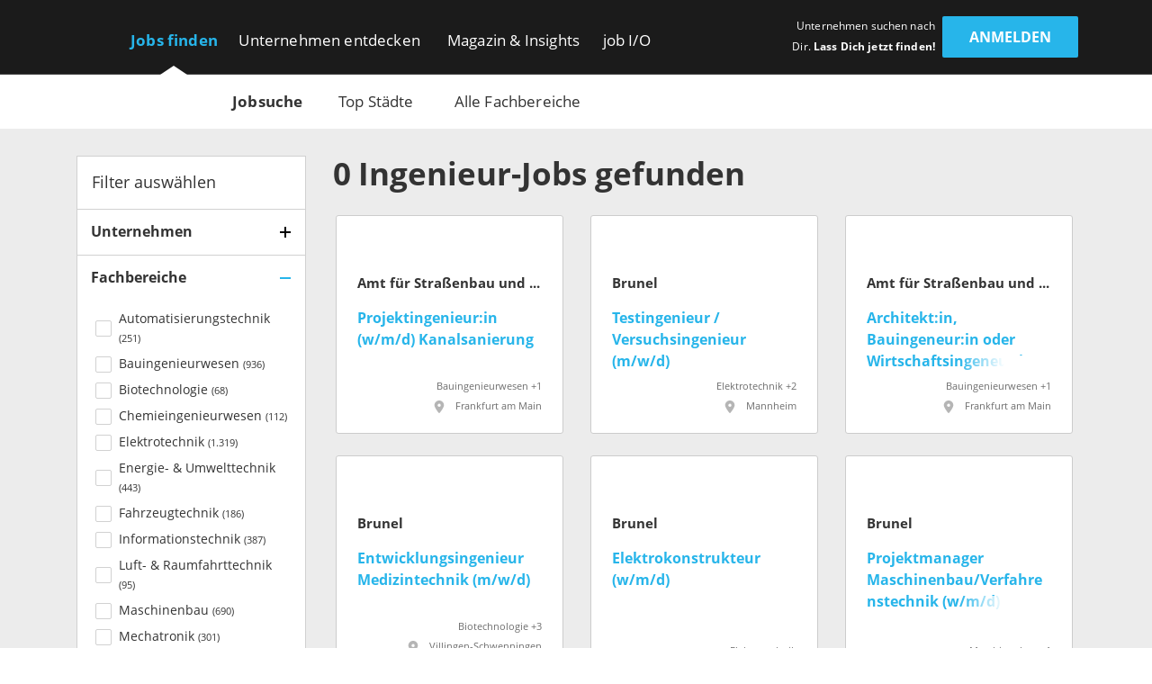

--- FILE ---
content_type: text/html; charset=utf-8
request_url: https://www.get-in-engineering.de/jobsuche
body_size: 20882
content:
<!DOCTYPE html><html lang="de" translate="no"><head><meta charSet="utf-8" data-next-head=""/><meta name="viewport" content="width=device-width, initial-scale=1" data-next-head=""/><meta http-equiv="X-UA-Compatible" content="IE=edge" data-next-head=""/><meta name="format-detection" content="telephone=no" data-next-head=""/><title data-next-head="">Alle Jobs für Ingenieure | get in Engineering</title><link rel="canonical" href="https://www.get-in-engineering.de/jobsuche" data-next-head=""/><meta name="description" content="Finde Deinen Einstiegsjob im Ingenieurwesen. ✔ Maschinenbau ✔ Elektrotechnik ✔ Wirtschaftsingenieurwesen ➜ Gezielt nach Fachbereichen &amp; Branchen suchen." data-next-head=""/><meta name="keywords" content="get in Engineering, ING Einstiegsprogramm, ING Trainee, ING Direkteinstieg" data-next-head=""/><meta name="twitter:card" content="summary" data-next-head=""/><meta name="twitter:site" content="Engineering_de" data-next-head=""/><meta name="twitter:title" content="Alle Jobs für Ingenieure | get in Engineering" data-next-head=""/><meta name="twitter:description" content="Finde Deinen Einstiegsjob im Ingenieurwesen. ✔ Maschinenbau ✔ Elektrotechnik ✔ Wirtschaftsingenieurwesen ➜ Gezielt nach Fachbereichen &amp; Branchen suchen." data-next-head=""/><meta name="twitter:url" content="https://www.get-in-engineering.de/jobsuche" data-next-head=""/><meta name="twitter:image" content="/imgs/engineering/og/jobsearch.png" data-next-head=""/><meta property="og:type" content="website" data-next-head=""/><meta property="og:site_name" content="get in Engineering" data-next-head=""/><meta property="og:title" content="Alle Jobs für Ingenieure | get in Engineering" data-next-head=""/><meta property="og:description" content="Finde Deinen Einstiegsjob im Ingenieurwesen. ✔ Maschinenbau ✔ Elektrotechnik ✔ Wirtschaftsingenieurwesen ➜ Gezielt nach Fachbereichen &amp; Branchen suchen." data-next-head=""/><meta property="og:url" content="https://www.get-in-engineering.de/jobsuche" data-next-head=""/><meta property="og:image" content="/imgs/engineering/og/jobsearch.png" data-next-head=""/><meta name="theme-color" content="#27B5EA" data-next-head=""/><link rel="manifest" href="/assets/images/component/base/headTag/getin.webmanifest" crossorigin="use-credentials" data-next-head=""/><link rel="shortcut icon" href="/assets/images/component/base/headTag/favicon.ico" data-next-head=""/><link rel="apple-touch-icon" href="/assets/images/component/base/headTag/apple-touch-icon.png" data-next-head=""/><link rel="prefetch" href="/assets/fonts/opensans-regular.woff2" as="font" crossorigin="" data-next-head=""/><link rel="prefetch" href="/assets/fonts/opensans-bold.woff2" as="font" crossorigin="" data-next-head=""/><link rel="preload" href="/_next/static/css/93ee1740b6bfa15b.css" as="style"/><link rel="preload" href="/_next/static/css/7cb539dd4aae9eab.css" as="style"/><link rel="stylesheet" href="/_next/static/css/93ee1740b6bfa15b.css" data-n-g=""/><link rel="stylesheet" href="/_next/static/css/7cb539dd4aae9eab.css" data-n-p=""/><noscript data-n-css=""></noscript><script defer="" noModule="" src="/_next/static/chunks/polyfills-42372ed130431b0a.js"></script><script src="/_next/static/chunks/webpack-bdf15b5ecfce5b6e.js" defer=""></script><script src="/_next/static/chunks/framework-b77445dcccd941b8.js" defer=""></script><script src="/_next/static/chunks/main-c9188a57b18b9be0.js" defer=""></script><script src="/_next/static/chunks/pages/_app-0e01ccfdd68f9f79.js" defer=""></script><script src="/_next/static/chunks/2802-d5d9bed87c7e96b6.js" defer=""></script><script src="/_next/static/chunks/8534-e8e66cde16656900.js" defer=""></script><script src="/_next/static/chunks/5332-34135858f17aed53.js" defer=""></script><script src="/_next/static/chunks/pages/jobsuche-7812b810ffadf207.js" defer=""></script><script src="/_next/static/5PBf43RqePSAavmG94Hd0/_buildManifest.js" defer=""></script><script src="/_next/static/5PBf43RqePSAavmG94Hd0/_ssgManifest.js" defer=""></script></head><body><div id="__next"><noscript><div class="alert alert-danger text-center position-fixed w-100">Dein Browser lässt aktuell kein <strong>JavaScript</strong> zu. Bitte aktualisiere die Einstellungen Deines Browsers, damit unsere Webseite richtig angezeigt wird und Du sie in vollem Umfang nutzen kannst!</div></noscript><header class="BaseNavigation_navigation__p35An navbar navbar-expand-lg pb-0 pt-lg-1"><nav class="container-fluid bd-gutter flex-wrap flex-lg-nowrap"><div class="container d-none d-lg-flex align-items-center"><a href="/" class="NavigationLogo_logo__7K8bk navbar-brand" aria-label="Get in logo"></a><div class="DesktopLinks_navigationDesktop__ilcg_ col-auto d-flex"><div class="DesktopLinks_level1__HJ0eM"><div class="container px-0"><ul class="navbar-nav"><li class="nav-item DesktopLinks_active__fCCRZ DesktopLinks_hasDropdown__9V1t5"><a class="nav-link" data-text="Jobs finden" href="/jobsuche">Jobs finden</a><div class="DesktopLinks_level2__hhrlm"><div class="container px-0"><ul class="navbar-nav"><li class="active"><a class="nav-link" data-text="Jobsuche" href="/jobsuche">Jobsuche</a></li><li><a class="nav-link" data-text="Top Städte" href="/staedte">Top Städte</a></li><li><a class="nav-link" data-text="Alle Fachbereiche" href="/fachbereiche">Alle Fachbereiche</a></li></ul></div></div></li><li class="nav-item DesktopLinks_hasDropdown__9V1t5"><a class="nav-link" data-text="Unternehmen entdecken" href="/unternehmen">Unternehmen entdecken</a><div class="DesktopLinks_level2__hhrlm"><div class="container px-0"><ul class="navbar-nav"><li><a class="nav-link" data-text="Alle Unternehmen" href="/unternehmen">Alle Unternehmen</a></li><li><a class="nav-link" data-text="Alle Branchen" href="/unternehmen/branchen">Alle Branchen</a></li></ul></div></div></li><li class="nav-item DesktopLinks_hasDropdown__9V1t5"><a class="nav-link" data-text="Magazin &amp; Insights" href="/magazin">Magazin &amp; Insights</a><div class="DesktopLinks_level2__hhrlm"><div class="container px-0"><ul class="navbar-nav"><li><a class="nav-link" data-text="Überblick" href="/magazin">Überblick</a></li><li class="has-sub"><a class="nav-link" data-text="Arbeitswelt" href="/magazin/arbeitswelt">Arbeitswelt</a><div class="DesktopLinks_level3__s2Y6G"><div class="container px-0"><ul class="navbar-nav"><li><a class="nav-link" data-text="Arbeitsmarkt" href="/magazin/arbeitswelt/arbeitsmarkt">Arbeitsmarkt</a></li><li><a class="nav-link" data-text="Fachbereiche" href="/magazin/arbeitswelt/fachbereiche">Fachbereiche</a></li><li><a class="nav-link" data-text="Branchen" href="/magazin/arbeitswelt/branchen">Branchen</a></li><li><a class="nav-link" data-text="Berufsfelder" href="/magazin/arbeitswelt/berufsfelder">Berufsfelder</a></li><li><a class="nav-link" data-text="Berufsstart" href="/magazin/arbeitswelt/berufsstart">Berufsstart</a></li></ul></div></div></li><li class="has-sub"><a class="nav-link" data-text="Bewerbung" href="/magazin/bewerbung">Bewerbung</a><div class="DesktopLinks_level3__s2Y6G"><div class="container px-0"><ul class="navbar-nav"><li><a class="nav-link" data-text="Karriere-Tipps" href="/magazin/bewerbung/karriere-tipps">Karriere-Tipps</a></li><li><a class="nav-link" data-text="Ingenieur-Skills" href="/magazin/bewerbung/ingenieur-skills">Ingenieur-Skills</a></li><li><a class="nav-link" data-text="Checkliste" href="/magazin/bewerbung/karriere-tipps/checkliste-jobeinstieg">Checkliste</a></li></ul></div></div></li><li class="has-sub"><a class="nav-link" data-text="Studium" href="/magazin/studium">Studium</a><div class="DesktopLinks_level3__s2Y6G"><div class="container px-0"><ul class="navbar-nav"><li><a class="nav-link" data-text="Studiengänge" href="/magazin/studium/studiengaenge">Studiengänge</a></li><li><a class="nav-link" data-text="Stipendien" href="/magazin/studium/stipendien">Stipendien</a></li></ul></div></div></li><li class="has-sub"><a class="nav-link" data-text="Einblicke" href="/magazin/einblicke">Einblicke</a><div class="DesktopLinks_level3__s2Y6G"><div class="container px-0"><ul class="navbar-nav"><li><a class="nav-link" data-text="Erfahrungen" href="/magazin/einblicke/erfahrungsberichte">Erfahrungen</a></li><li><a class="nav-link" data-text="Experten-Tipps" href="/magazin/einblicke/experten-tipps">Experten-Tipps</a></li></ul></div></div></li><li class="has-sub"><a class="nav-link" data-text="Gehalt" href="/magazin/gehalt">Gehalt</a><div class="DesktopLinks_level3__s2Y6G"><div class="container px-0"><ul class="navbar-nav"><li><a class="nav-link" data-text="Gehaltsrechner" href="/gehaltsrechner">Gehaltsrechner</a></li><li><a class="nav-link" data-text="Checkliste" href="/magazin/gehalt/checkliste-gehaltsverhandlung">Checkliste</a></li><li><a class="nav-link" data-text="Ingenieur-Gehälter" href="/magazin/gehalt/statistik">Ingenieur-Gehälter</a></li></ul></div></div></li><li><a class="nav-link" data-text="Events" href="/magazin/events">Events</a></li><li class="has-sub"><a class="nav-link" data-text="job I/O" href="/magazin/job-io">job I/O</a><div class="DesktopLinks_level3__s2Y6G"><div class="container px-0"><ul class="navbar-nav"><li><a class="nav-link" data-text="Jetzt teilnehmen!" href="/jobmesse">Jetzt teilnehmen!</a></li><li><a class="nav-link" data-text="Vergangene Events" href="/magazin/job-io/vergangene-events">Vergangene Events</a></li></ul></div></div></li></ul></div></div></li><li class="nav-item DesktopLinks_hasDropdown__9V1t5"><a class="nav-link" data-text="job I/O" href="/job-io/alle-termine">job I/O</a><div class="DesktopLinks_level2__hhrlm"><div class="container px-0"><ul class="navbar-nav"><li><a class="nav-link" data-text="Alle Event-Termine" href="/job-io/alle-termine">Alle Event-Termine</a></li><li><a class="nav-link" data-text="Vergangene Events" href="/job-io/vergangene-events">Vergangene Events</a></li><li><a class="nav-link" data-text="Über die job I/O" href="/job-io/ueber-die-job-io">Über die job I/O</a></li><li><a class="nav-link" data-text="Für Unternehmen" href="/job-io/fuer-unternehmen">Für Unternehmen</a></li></ul></div></div></li></ul></div></div></div><div class="d-flex ms-auto pb-1 position-relative"><span class="UserLoggedOut_slogan__KgmKU d-none d-xl-block text-end me-xl-0-5 me-xxl-1-3">Unternehmen suchen nach Dir. <span class="fw-bold">Lass Dich jetzt finden!</span></span><div class="d-grid gap-2 col-auto px-0"><button type="button" class="btn btn-primary UserLoggedOut_loginButton__hn7_E text-weight-bold float-end" aria-label="login" data-cy="anmeldenDesktop">Anmelden</button></div></div></div><div class="NavigationMobile_sidebarMobile__I_VI4 container-fluid d-flex d-lg-none align-items-center"><a href="/" class="NavigationLogo_logo__ba_wA navbar-brand py-0-2 ps-1 me-0" aria-label="Get in logo"></a><div class="col-auto d-flex ms-auto"><div class="d-grid gap-2 col-auto px-0"><button type="button" class="btn btn-primary" aria-label="login" data-cy="anmeldenMobile">Anmelden</button></div><div class="MobileModal_modalRight__p_30e"><div class="MobileModal_close__IUUu7 position-absolute"><svg aria-hidden="true" focusable="false" data-prefix="far" data-icon="xmark" class="svg-inline--fa fa-xmark " role="img" xmlns="http://www.w3.org/2000/svg" viewBox="0 0 384 512"><path fill="currentColor" d="M345 137c9.4-9.4 9.4-24.6 0-33.9s-24.6-9.4-33.9 0l-119 119L73 103c-9.4-9.4-24.6-9.4-33.9 0s-9.4 24.6 0 33.9l119 119L39 375c-9.4 9.4-9.4 24.6 0 33.9s24.6 9.4 33.9 0l119-119L311 409c9.4 9.4 24.6 9.4 33.9 0s9.4-24.6 0-33.9l-119-119L345 137z"></path></svg></div><div class="d-flex flex-column justify-content-center align-items-center h-100 w-100"><div class="accordion"><div class="card"><div class="card-header d-flex align-items-center pe-1"><div><svg aria-hidden="true" focusable="false" data-prefix="fas" data-icon="user-check" class="svg-inline--fa fa-user-check MobileModal_headerIcon__wlE80 me-0-5" role="img" xmlns="http://www.w3.org/2000/svg" viewBox="0 0 640 512"><path fill="currentColor" d="M96 128a128 128 0 1 1 256 0A128 128 0 1 1 96 128zM0 482.3C0 383.8 79.8 304 178.3 304l91.4 0C368.2 304 448 383.8 448 482.3c0 16.4-13.3 29.7-29.7 29.7L29.7 512C13.3 512 0 498.7 0 482.3zM625 177L497 305c-9.4 9.4-24.6 9.4-33.9 0l-64-64c-9.4-9.4-9.4-24.6 0-33.9s24.6-9.4 33.9 0l47 47L591 143c9.4-9.4 24.6-9.4 33.9 0s9.4 24.6 0 33.9z"></path></svg></div><div>Mit <i class="mx-0-3">get in <!-- -->Engineering</i> Account einloggen</div></div><div class="collapse"><div class="card-body px-0 mb-0-5"></div></div></div></div><div class="accordion"><div class="card mt-1-5"><div class="card-header d-flex align-items-center pe-1"><div><div class="fs-12 fw-light ms-2">Noch kein Profil?</div><svg aria-hidden="true" focusable="false" data-prefix="fas" data-icon="user-pen" class="svg-inline--fa fa-user-pen MobileModal_headerIcon__wlE80 me-0-5" role="img" xmlns="http://www.w3.org/2000/svg" viewBox="0 0 640 512"><path fill="currentColor" d="M224 256A128 128 0 1 0 224 0a128 128 0 1 0 0 256zm-45.7 48C79.8 304 0 383.8 0 482.3C0 498.7 13.3 512 29.7 512l293.1 0c-3.1-8.8-3.7-18.4-1.4-27.8l15-60.1c2.8-11.3 8.6-21.5 16.8-29.7l40.3-40.3c-32.1-31-75.7-50.1-123.9-50.1l-91.4 0zm435.5-68.3c-15.6-15.6-40.9-15.6-56.6 0l-29.4 29.4 71 71 29.4-29.4c15.6-15.6 15.6-40.9 0-56.6l-14.4-14.4zM375.9 417c-4.1 4.1-7 9.2-8.4 14.9l-15 60.1c-1.4 5.5 .2 11.2 4.2 15.2s9.7 5.6 15.2 4.2l60.1-15c5.6-1.4 10.8-4.3 14.9-8.4L576.1 358.7l-71-71L375.9 417z"></path></svg>Jetzt registrieren</div></div><div class="collapse"><div class="card-body px-0 mb-0-5"></div></div></div></div></div></div><div class="MobileModal_overlay__AB5_i d-none d-md-block" data-cy="close-icon"></div></div><div class="NavigationMobile_hamburgerContainer__T9F8r col-auto d-flex justify-content-end align-items-center"><div class="NavigationMobile_hamburger__daS8X d-block d-lg-none"><div class="NavigationMobile_icon__JdhLQ"></div></div><div class="NavigationMobile_overlay___MVRT d-lg-none"></div><div class="NavigationMobile_lateralRight__6HIhN"><a href="/" aria-label="Get in logo"></a><div class="MobileAccordion_mobileAccordion__Q2L5p col-12 accordion px-0"><div class="card"><div class="card-header d-flex align-items-center pe-1 ps-0" data-state-key="Jobs finden"><div class="col fw-bold p-0">Jobs finden</div><div class="MobileAccordion_indicator__dMY28 ms-auto"></div></div><div class="collapse"><div class="card-body py-0 px-0-5"><ul class="nav navbar-nav list-unstyled mb-0"><li class="nav-item mb-0-5"><a href="/jobsuche" class="nav-link py-0 fs-16 active">Jobsuche</a></li><li class="nav-item mb-0-5"><a href="/staedte" class="nav-link py-0 fs-16">Top Städte</a></li><li class="nav-item mb-0-5"><a href="/fachbereiche" class="nav-link py-0 fs-16">Alle Fachbereiche</a></li></ul></div></div></div></div><div class="MobileAccordion_mobileAccordion__Q2L5p col-12 accordion px-0"><div class="card"><div class="card-header d-flex align-items-center pe-1 ps-0" data-state-key="Unternehmen entdecken"><div class="col fw-bold p-0">Unternehmen entdecken</div><div class="MobileAccordion_indicator__dMY28 ms-auto"></div></div><div class="collapse"><div class="card-body py-0 px-0-5"><ul class="nav navbar-nav list-unstyled mb-0"><li class="nav-item mb-0-5"><a href="/unternehmen" class="nav-link py-0 fs-16">Alle Unternehmen</a></li><li class="nav-item mb-0-5"><a href="/unternehmen/branchen" class="nav-link py-0 fs-16">Alle Branchen</a></li></ul></div></div></div></div><div class="MobileAccordion_mobileAccordion__Q2L5p col-12 accordion px-0"><div class="card"><div class="card-header d-flex align-items-center pe-1 ps-0" data-state-key="Magazin &amp; Insights"><div class="col fw-bold p-0">Magazin &amp; Insights</div><div class="MobileAccordion_indicator__dMY28 ms-auto"></div></div><div class="collapse"><div class="card-body py-0 px-0-5"><ul class="nav navbar-nav list-unstyled mb-0"><li class="nav-item mb-0-5"><a href="/magazin" class="nav-link py-0 fs-16">Überblick</a></li><li class="nav-item mb-0-5"><a href="/magazin/arbeitswelt" class="nav-link py-0 fs-16">Arbeitswelt</a></li><li class="nav-item mb-0-5"><a href="/magazin/bewerbung" class="nav-link py-0 fs-16">Bewerbung</a></li><li class="nav-item mb-0-5"><a href="/magazin/studium" class="nav-link py-0 fs-16">Studium</a></li><li class="nav-item mb-0-5"><a href="/magazin/einblicke" class="nav-link py-0 fs-16">Einblicke</a></li><li class="nav-item mb-0-5"><a href="/magazin/gehalt" class="nav-link py-0 fs-16">Gehalt</a></li><li class="nav-item mb-0-5"><a href="/magazin/events" class="nav-link py-0 fs-16">Events</a></li><li class="nav-item mb-0-5"><a href="/magazin/job-io" class="nav-link py-0 fs-16">job I/O</a></li></ul></div></div></div></div><div class="MobileAccordion_mobileAccordion__Q2L5p col-12 accordion px-0"><div class="card"><div class="card-header d-flex align-items-center pe-1 ps-0" data-state-key="job I/O"><div class="col fw-bold p-0">job I/O</div><div class="MobileAccordion_indicator__dMY28 ms-auto"></div></div><div class="collapse"><div class="card-body py-0 px-0-5"><ul class="nav navbar-nav list-unstyled mb-0"><li class="nav-item mb-0-5"><a href="/job-io/alle-termine" class="nav-link py-0 fs-16">Alle Event-Termine</a></li><li class="nav-item mb-0-5"><a href="/job-io/vergangene-events" class="nav-link py-0 fs-16">Vergangene Events</a></li><li class="nav-item mb-0-5"><a href="/job-io/ueber-die-job-io" class="nav-link py-0 fs-16">Über die job I/O</a></li><li class="nav-item mb-0-5"><a href="/job-io/fuer-unternehmen" class="nav-link py-0 fs-16">Für Unternehmen</a></li></ul></div></div></div></div><div class="d-grid gap-2"><div class="d-grid gap-2 col-auto px-0"><button type="button" class="btn btn-primary mt-2 w-100" aria-label="Login" data-cy="loginMobile">Anmelden</button></div></div></div></div></div></nav></header><main class="jobsuche"><div class="JobSearch_jobSearchPage__qwymy background-gray"><div class="container"><div class="row py-2"><div class="col-lg-4 col-xl-3 d-none d-lg-block"><div class="JobSearchSidebar_sidebar__M_dEV background-white mb-2"><div class="JobSearchSidebar_header__xbHzC d-flex align-items-center fs-18 px-1">Filter auswählen</div><div class="SearchAccordion_accordionCard__hIM80 Unternehmen"><div class="SearchAccordion_header__XSNKq d-flex align-items-center pe-1" data-state-key="isCompanyFilterAccordionActive"><div class="col-auto fw-bold fs-16 pe-0-5">Unternehmen</div><div class="SearchAccordion_indicator__Zs2vt ms-auto"></div></div><div class="collapse"><div class="SearchAccordion_body__6wMM9 mb-0-5"><div class="FilterCompany_filterCompany__ztNrM"><div class="AutoCompleteCompany_autoCompleteCompany__ET1F_"><div class="rbt" style="outline:none;position:relative" tabindex="-1"><div class="rbt-input-multi form-control rbt-input" tabindex="-1"><div class="rbt-input-wrapper"><div style="display:flex;flex:1;height:100%;position:relative"><input autoComplete="off" placeholder="Name eingeben" type="text" aria-label="Company Autocomplete" aria-autocomplete="both" aria-expanded="false" aria-haspopup="listbox" aria-multiselectable="true" role="combobox" class="rbt-input-main" style="background-color:transparent;border:0;box-shadow:none;cursor:inherit;outline:none;padding:0;width:100%;z-index:1" value=""/><input aria-hidden="true" class="rbt-input-hint" readOnly="" style="background-color:transparent;border-color:transparent;box-shadow:none;color:rgba(0, 0, 0, 0.54);left:0;pointer-events:none;position:absolute;top:0;width:100%" tabindex="-1" value=""/></div></div></div></div></div><div class="mt-1"></div></div></div></div></div><div class="SearchAccordion_accordionCard__hIM80 SearchAccordion_active__RBUOq Fachbereiche"><div class="SearchAccordion_header__XSNKq d-flex align-items-center pe-1" data-state-key="isStudySubjectsFilterAccordionActive"><div class="col-auto fw-bold fs-16 pe-0-5">Fachbereiche</div><div class="SearchAccordion_indicator__Zs2vt ms-auto"></div></div><div class="collapse SearchAccordion_show__gsveC"><div class="SearchAccordion_body__6wMM9 mb-0-5"><label class="InputCheckbox_tick__ITdoq form-label d-flex fs-14"><div class="d-flex align-items-center"><input type="checkbox" name="studySubject" value="1"/><svg aria-hidden="true" focusable="false" data-prefix="far" data-icon="check" class="svg-inline--fa fa-check " role="img" xmlns="http://www.w3.org/2000/svg" viewBox="0 0 448 512"><path fill="currentColor" d="M441 103c9.4 9.4 9.4 24.6 0 33.9L177 401c-9.4 9.4-24.6 9.4-33.9 0L7 265c-9.4-9.4-9.4-24.6 0-33.9s24.6-9.4 33.9 0l119 119L407 103c9.4-9.4 24.6-9.4 33.9 0z"></path></svg></div><div class="d-inline">Automatisierungstechnik <span class="fs-11">(<!-- -->251<!-- -->)</span></div></label><label class="InputCheckbox_tick__ITdoq form-label d-flex fs-14"><div class="d-flex align-items-center"><input type="checkbox" name="studySubject" value="2"/><svg aria-hidden="true" focusable="false" data-prefix="far" data-icon="check" class="svg-inline--fa fa-check " role="img" xmlns="http://www.w3.org/2000/svg" viewBox="0 0 448 512"><path fill="currentColor" d="M441 103c9.4 9.4 9.4 24.6 0 33.9L177 401c-9.4 9.4-24.6 9.4-33.9 0L7 265c-9.4-9.4-9.4-24.6 0-33.9s24.6-9.4 33.9 0l119 119L407 103c9.4-9.4 24.6-9.4 33.9 0z"></path></svg></div><div class="d-inline">Bauingenieurwesen <span class="fs-11">(<!-- -->936<!-- -->)</span></div></label><label class="InputCheckbox_tick__ITdoq form-label d-flex fs-14"><div class="d-flex align-items-center"><input type="checkbox" name="studySubject" value="3"/><svg aria-hidden="true" focusable="false" data-prefix="far" data-icon="check" class="svg-inline--fa fa-check " role="img" xmlns="http://www.w3.org/2000/svg" viewBox="0 0 448 512"><path fill="currentColor" d="M441 103c9.4 9.4 9.4 24.6 0 33.9L177 401c-9.4 9.4-24.6 9.4-33.9 0L7 265c-9.4-9.4-9.4-24.6 0-33.9s24.6-9.4 33.9 0l119 119L407 103c9.4-9.4 24.6-9.4 33.9 0z"></path></svg></div><div class="d-inline">Biotechnologie <span class="fs-11">(<!-- -->68<!-- -->)</span></div></label><label class="InputCheckbox_tick__ITdoq form-label d-flex fs-14"><div class="d-flex align-items-center"><input type="checkbox" name="studySubject" value="4"/><svg aria-hidden="true" focusable="false" data-prefix="far" data-icon="check" class="svg-inline--fa fa-check " role="img" xmlns="http://www.w3.org/2000/svg" viewBox="0 0 448 512"><path fill="currentColor" d="M441 103c9.4 9.4 9.4 24.6 0 33.9L177 401c-9.4 9.4-24.6 9.4-33.9 0L7 265c-9.4-9.4-9.4-24.6 0-33.9s24.6-9.4 33.9 0l119 119L407 103c9.4-9.4 24.6-9.4 33.9 0z"></path></svg></div><div class="d-inline">Chemieingenieurwesen <span class="fs-11">(<!-- -->112<!-- -->)</span></div></label><label class="InputCheckbox_tick__ITdoq form-label d-flex fs-14"><div class="d-flex align-items-center"><input type="checkbox" name="studySubject" value="5"/><svg aria-hidden="true" focusable="false" data-prefix="far" data-icon="check" class="svg-inline--fa fa-check " role="img" xmlns="http://www.w3.org/2000/svg" viewBox="0 0 448 512"><path fill="currentColor" d="M441 103c9.4 9.4 9.4 24.6 0 33.9L177 401c-9.4 9.4-24.6 9.4-33.9 0L7 265c-9.4-9.4-9.4-24.6 0-33.9s24.6-9.4 33.9 0l119 119L407 103c9.4-9.4 24.6-9.4 33.9 0z"></path></svg></div><div class="d-inline">Elektrotechnik <span class="fs-11">(<!-- -->1.319<!-- -->)</span></div></label><label class="InputCheckbox_tick__ITdoq form-label d-flex fs-14"><div class="d-flex align-items-center"><input type="checkbox" name="studySubject" value="6"/><svg aria-hidden="true" focusable="false" data-prefix="far" data-icon="check" class="svg-inline--fa fa-check " role="img" xmlns="http://www.w3.org/2000/svg" viewBox="0 0 448 512"><path fill="currentColor" d="M441 103c9.4 9.4 9.4 24.6 0 33.9L177 401c-9.4 9.4-24.6 9.4-33.9 0L7 265c-9.4-9.4-9.4-24.6 0-33.9s24.6-9.4 33.9 0l119 119L407 103c9.4-9.4 24.6-9.4 33.9 0z"></path></svg></div><div class="d-inline">Energie- &amp; Umwelttechnik <span class="fs-11">(<!-- -->443<!-- -->)</span></div></label><label class="InputCheckbox_tick__ITdoq form-label d-flex fs-14"><div class="d-flex align-items-center"><input type="checkbox" name="studySubject" value="7"/><svg aria-hidden="true" focusable="false" data-prefix="far" data-icon="check" class="svg-inline--fa fa-check " role="img" xmlns="http://www.w3.org/2000/svg" viewBox="0 0 448 512"><path fill="currentColor" d="M441 103c9.4 9.4 9.4 24.6 0 33.9L177 401c-9.4 9.4-24.6 9.4-33.9 0L7 265c-9.4-9.4-9.4-24.6 0-33.9s24.6-9.4 33.9 0l119 119L407 103c9.4-9.4 24.6-9.4 33.9 0z"></path></svg></div><div class="d-inline">Fahrzeugtechnik <span class="fs-11">(<!-- -->186<!-- -->)</span></div></label><label class="InputCheckbox_tick__ITdoq form-label d-flex fs-14"><div class="d-flex align-items-center"><input type="checkbox" name="studySubject" value="8"/><svg aria-hidden="true" focusable="false" data-prefix="far" data-icon="check" class="svg-inline--fa fa-check " role="img" xmlns="http://www.w3.org/2000/svg" viewBox="0 0 448 512"><path fill="currentColor" d="M441 103c9.4 9.4 9.4 24.6 0 33.9L177 401c-9.4 9.4-24.6 9.4-33.9 0L7 265c-9.4-9.4-9.4-24.6 0-33.9s24.6-9.4 33.9 0l119 119L407 103c9.4-9.4 24.6-9.4 33.9 0z"></path></svg></div><div class="d-inline">Informationstechnik <span class="fs-11">(<!-- -->387<!-- -->)</span></div></label><label class="InputCheckbox_tick__ITdoq form-label d-flex fs-14"><div class="d-flex align-items-center"><input type="checkbox" name="studySubject" value="9"/><svg aria-hidden="true" focusable="false" data-prefix="far" data-icon="check" class="svg-inline--fa fa-check " role="img" xmlns="http://www.w3.org/2000/svg" viewBox="0 0 448 512"><path fill="currentColor" d="M441 103c9.4 9.4 9.4 24.6 0 33.9L177 401c-9.4 9.4-24.6 9.4-33.9 0L7 265c-9.4-9.4-9.4-24.6 0-33.9s24.6-9.4 33.9 0l119 119L407 103c9.4-9.4 24.6-9.4 33.9 0z"></path></svg></div><div class="d-inline">Luft- &amp; Raumfahrttechnik <span class="fs-11">(<!-- -->95<!-- -->)</span></div></label><label class="InputCheckbox_tick__ITdoq form-label d-flex fs-14"><div class="d-flex align-items-center"><input type="checkbox" name="studySubject" value="10"/><svg aria-hidden="true" focusable="false" data-prefix="far" data-icon="check" class="svg-inline--fa fa-check " role="img" xmlns="http://www.w3.org/2000/svg" viewBox="0 0 448 512"><path fill="currentColor" d="M441 103c9.4 9.4 9.4 24.6 0 33.9L177 401c-9.4 9.4-24.6 9.4-33.9 0L7 265c-9.4-9.4-9.4-24.6 0-33.9s24.6-9.4 33.9 0l119 119L407 103c9.4-9.4 24.6-9.4 33.9 0z"></path></svg></div><div class="d-inline">Maschinenbau <span class="fs-11">(<!-- -->690<!-- -->)</span></div></label><label class="InputCheckbox_tick__ITdoq form-label d-flex fs-14"><div class="d-flex align-items-center"><input type="checkbox" name="studySubject" value="11"/><svg aria-hidden="true" focusable="false" data-prefix="far" data-icon="check" class="svg-inline--fa fa-check " role="img" xmlns="http://www.w3.org/2000/svg" viewBox="0 0 448 512"><path fill="currentColor" d="M441 103c9.4 9.4 9.4 24.6 0 33.9L177 401c-9.4 9.4-24.6 9.4-33.9 0L7 265c-9.4-9.4-9.4-24.6 0-33.9s24.6-9.4 33.9 0l119 119L407 103c9.4-9.4 24.6-9.4 33.9 0z"></path></svg></div><div class="d-inline">Mechatronik <span class="fs-11">(<!-- -->301<!-- -->)</span></div></label><label class="InputCheckbox_tick__ITdoq form-label d-flex fs-14"><div class="d-flex align-items-center"><input type="checkbox" name="studySubject" value="12"/><svg aria-hidden="true" focusable="false" data-prefix="far" data-icon="check" class="svg-inline--fa fa-check " role="img" xmlns="http://www.w3.org/2000/svg" viewBox="0 0 448 512"><path fill="currentColor" d="M441 103c9.4 9.4 9.4 24.6 0 33.9L177 401c-9.4 9.4-24.6 9.4-33.9 0L7 265c-9.4-9.4-9.4-24.6 0-33.9s24.6-9.4 33.9 0l119 119L407 103c9.4-9.4 24.6-9.4 33.9 0z"></path></svg></div><div class="d-inline">Verfahrenstechnik <span class="fs-11">(<!-- -->162<!-- -->)</span></div></label><label class="InputCheckbox_tick__ITdoq form-label d-flex fs-14"><div class="d-flex align-items-center"><input type="checkbox" name="studySubject" value="18"/><svg aria-hidden="true" focusable="false" data-prefix="far" data-icon="check" class="svg-inline--fa fa-check " role="img" xmlns="http://www.w3.org/2000/svg" viewBox="0 0 448 512"><path fill="currentColor" d="M441 103c9.4 9.4 9.4 24.6 0 33.9L177 401c-9.4 9.4-24.6 9.4-33.9 0L7 265c-9.4-9.4-9.4-24.6 0-33.9s24.6-9.4 33.9 0l119 119L407 103c9.4-9.4 24.6-9.4 33.9 0z"></path></svg></div><div class="d-inline">Weitere Ingenieurwissenschaften <span class="fs-11">(<!-- -->86<!-- -->)</span></div></label><label class="InputCheckbox_tick__ITdoq form-label d-flex fs-14"><div class="d-flex align-items-center"><input type="checkbox" name="studySubject" value="17"/><svg aria-hidden="true" focusable="false" data-prefix="far" data-icon="check" class="svg-inline--fa fa-check " role="img" xmlns="http://www.w3.org/2000/svg" viewBox="0 0 448 512"><path fill="currentColor" d="M441 103c9.4 9.4 9.4 24.6 0 33.9L177 401c-9.4 9.4-24.6 9.4-33.9 0L7 265c-9.4-9.4-9.4-24.6 0-33.9s24.6-9.4 33.9 0l119 119L407 103c9.4-9.4 24.6-9.4 33.9 0z"></path></svg></div><div class="d-inline">Werkstofftechnik <span class="fs-11">(<!-- -->27<!-- -->)</span></div></label><label class="InputCheckbox_tick__ITdoq form-label d-flex fs-14"><div class="d-flex align-items-center"><input type="checkbox" name="studySubject" value="14"/><svg aria-hidden="true" focusable="false" data-prefix="far" data-icon="check" class="svg-inline--fa fa-check " role="img" xmlns="http://www.w3.org/2000/svg" viewBox="0 0 448 512"><path fill="currentColor" d="M441 103c9.4 9.4 9.4 24.6 0 33.9L177 401c-9.4 9.4-24.6 9.4-33.9 0L7 265c-9.4-9.4-9.4-24.6 0-33.9s24.6-9.4 33.9 0l119 119L407 103c9.4-9.4 24.6-9.4 33.9 0z"></path></svg></div><div class="d-inline">Wirtschaftsingenieurwesen <span class="fs-11">(<!-- -->525<!-- -->)</span></div></label></div></div></div><div class="SearchAccordion_accordionCard__hIM80 Berufsfelder"><div class="SearchAccordion_header__XSNKq d-flex align-items-center pe-1" data-state-key="isThematicPriorityFilterAccordionActive"><div class="col-auto fw-bold fs-16 pe-0-5">Berufsfelder</div><div class="SearchAccordion_indicator__Zs2vt ms-auto"></div></div><div class="collapse"><div class="SearchAccordion_body__6wMM9 mb-0-5"><label class="InputCheckbox_tick__ITdoq form-label d-flex fs-14"><div class="d-flex align-items-center"><input type="checkbox" name="thematicPriority" value="1"/><svg aria-hidden="true" focusable="false" data-prefix="far" data-icon="check" class="svg-inline--fa fa-check " role="img" xmlns="http://www.w3.org/2000/svg" viewBox="0 0 448 512"><path fill="currentColor" d="M441 103c9.4 9.4 9.4 24.6 0 33.9L177 401c-9.4 9.4-24.6 9.4-33.9 0L7 265c-9.4-9.4-9.4-24.6 0-33.9s24.6-9.4 33.9 0l119 119L407 103c9.4-9.4 24.6-9.4 33.9 0z"></path></svg></div><div class="d-inline">Consulting <span class="fs-11">(<!-- -->72<!-- -->)</span></div></label><label class="InputCheckbox_tick__ITdoq form-label d-flex fs-14"><div class="d-flex align-items-center"><input type="checkbox" name="thematicPriority" value="2"/><svg aria-hidden="true" focusable="false" data-prefix="far" data-icon="check" class="svg-inline--fa fa-check " role="img" xmlns="http://www.w3.org/2000/svg" viewBox="0 0 448 512"><path fill="currentColor" d="M441 103c9.4 9.4 9.4 24.6 0 33.9L177 401c-9.4 9.4-24.6 9.4-33.9 0L7 265c-9.4-9.4-9.4-24.6 0-33.9s24.6-9.4 33.9 0l119 119L407 103c9.4-9.4 24.6-9.4 33.9 0z"></path></svg></div><div class="d-inline">Entwicklung <span class="fs-11">(<!-- -->513<!-- -->)</span></div></label><label class="InputCheckbox_tick__ITdoq form-label d-flex fs-14"><div class="d-flex align-items-center"><input type="checkbox" name="thematicPriority" value="3"/><svg aria-hidden="true" focusable="false" data-prefix="far" data-icon="check" class="svg-inline--fa fa-check " role="img" xmlns="http://www.w3.org/2000/svg" viewBox="0 0 448 512"><path fill="currentColor" d="M441 103c9.4 9.4 9.4 24.6 0 33.9L177 401c-9.4 9.4-24.6 9.4-33.9 0L7 265c-9.4-9.4-9.4-24.6 0-33.9s24.6-9.4 33.9 0l119 119L407 103c9.4-9.4 24.6-9.4 33.9 0z"></path></svg></div><div class="d-inline">Forschung <span class="fs-11">(<!-- -->131<!-- -->)</span></div></label><label class="InputCheckbox_tick__ITdoq form-label d-flex fs-14"><div class="d-flex align-items-center"><input type="checkbox" name="thematicPriority" value="4"/><svg aria-hidden="true" focusable="false" data-prefix="far" data-icon="check" class="svg-inline--fa fa-check " role="img" xmlns="http://www.w3.org/2000/svg" viewBox="0 0 448 512"><path fill="currentColor" d="M441 103c9.4 9.4 9.4 24.6 0 33.9L177 401c-9.4 9.4-24.6 9.4-33.9 0L7 265c-9.4-9.4-9.4-24.6 0-33.9s24.6-9.4 33.9 0l119 119L407 103c9.4-9.4 24.6-9.4 33.9 0z"></path></svg></div><div class="d-inline">Konstruktion <span class="fs-11">(<!-- -->232<!-- -->)</span></div></label><label class="InputCheckbox_tick__ITdoq form-label d-flex fs-14"><div class="d-flex align-items-center"><input type="checkbox" name="thematicPriority" value="6"/><svg aria-hidden="true" focusable="false" data-prefix="far" data-icon="check" class="svg-inline--fa fa-check " role="img" xmlns="http://www.w3.org/2000/svg" viewBox="0 0 448 512"><path fill="currentColor" d="M441 103c9.4 9.4 9.4 24.6 0 33.9L177 401c-9.4 9.4-24.6 9.4-33.9 0L7 265c-9.4-9.4-9.4-24.6 0-33.9s24.6-9.4 33.9 0l119 119L407 103c9.4-9.4 24.6-9.4 33.9 0z"></path></svg></div><div class="d-inline">Produktion <span class="fs-11">(<!-- -->28<!-- -->)</span></div></label><label class="InputCheckbox_tick__ITdoq form-label d-flex fs-14"><div class="d-flex align-items-center"><input type="checkbox" name="thematicPriority" value="5"/><svg aria-hidden="true" focusable="false" data-prefix="far" data-icon="check" class="svg-inline--fa fa-check " role="img" xmlns="http://www.w3.org/2000/svg" viewBox="0 0 448 512"><path fill="currentColor" d="M441 103c9.4 9.4 9.4 24.6 0 33.9L177 401c-9.4 9.4-24.6 9.4-33.9 0L7 265c-9.4-9.4-9.4-24.6 0-33.9s24.6-9.4 33.9 0l119 119L407 103c9.4-9.4 24.6-9.4 33.9 0z"></path></svg></div><div class="d-inline">Projektmanagement <span class="fs-11">(<!-- -->1.804<!-- -->)</span></div></label><label class="InputCheckbox_tick__ITdoq form-label d-flex fs-14"><div class="d-flex align-items-center"><input type="checkbox" name="thematicPriority" value="7"/><svg aria-hidden="true" focusable="false" data-prefix="far" data-icon="check" class="svg-inline--fa fa-check " role="img" xmlns="http://www.w3.org/2000/svg" viewBox="0 0 448 512"><path fill="currentColor" d="M441 103c9.4 9.4 9.4 24.6 0 33.9L177 401c-9.4 9.4-24.6 9.4-33.9 0L7 265c-9.4-9.4-9.4-24.6 0-33.9s24.6-9.4 33.9 0l119 119L407 103c9.4-9.4 24.6-9.4 33.9 0z"></path></svg></div><div class="d-inline">Qualitätsmanagement <span class="fs-11">(<!-- -->775<!-- -->)</span></div></label><label class="InputCheckbox_tick__ITdoq form-label d-flex fs-14"><div class="d-flex align-items-center"><input type="checkbox" name="thematicPriority" value="8"/><svg aria-hidden="true" focusable="false" data-prefix="far" data-icon="check" class="svg-inline--fa fa-check " role="img" xmlns="http://www.w3.org/2000/svg" viewBox="0 0 448 512"><path fill="currentColor" d="M441 103c9.4 9.4 9.4 24.6 0 33.9L177 401c-9.4 9.4-24.6 9.4-33.9 0L7 265c-9.4-9.4-9.4-24.6 0-33.9s24.6-9.4 33.9 0l119 119L407 103c9.4-9.4 24.6-9.4 33.9 0z"></path></svg></div><div class="d-inline">Technischer Vertrieb <span class="fs-11">(<!-- -->215<!-- -->)</span></div></label></div></div></div><div class="SearchAccordion_accordionCard__hIM80 Abschlüsse"><div class="SearchAccordion_header__XSNKq d-flex align-items-center pe-1" data-state-key="isDegreeFilterAccordionActive"><div class="col-auto fw-bold fs-16 pe-0-5">Abschlüsse</div><div class="SearchAccordion_indicator__Zs2vt ms-auto"></div></div><div class="collapse"><div class="SearchAccordion_body__6wMM9 mb-0-5"><label class="InputCheckbox_tick__ITdoq form-label d-flex fs-14"><div class="d-flex align-items-center"><input type="checkbox" name="degree" value="1"/><svg aria-hidden="true" focusable="false" data-prefix="far" data-icon="check" class="svg-inline--fa fa-check " role="img" xmlns="http://www.w3.org/2000/svg" viewBox="0 0 448 512"><path fill="currentColor" d="M441 103c9.4 9.4 9.4 24.6 0 33.9L177 401c-9.4 9.4-24.6 9.4-33.9 0L7 265c-9.4-9.4-9.4-24.6 0-33.9s24.6-9.4 33.9 0l119 119L407 103c9.4-9.4 24.6-9.4 33.9 0z"></path></svg></div><div class="d-inline">Ausbildung</div></label><label class="InputCheckbox_tick__ITdoq form-label d-flex fs-14"><div class="d-flex align-items-center"><input type="checkbox" name="degree" value="2"/><svg aria-hidden="true" focusable="false" data-prefix="far" data-icon="check" class="svg-inline--fa fa-check " role="img" xmlns="http://www.w3.org/2000/svg" viewBox="0 0 448 512"><path fill="currentColor" d="M441 103c9.4 9.4 9.4 24.6 0 33.9L177 401c-9.4 9.4-24.6 9.4-33.9 0L7 265c-9.4-9.4-9.4-24.6 0-33.9s24.6-9.4 33.9 0l119 119L407 103c9.4-9.4 24.6-9.4 33.9 0z"></path></svg></div><div class="d-inline">Bachelor</div></label><label class="InputCheckbox_tick__ITdoq form-label d-flex fs-14"><div class="d-flex align-items-center"><input type="checkbox" name="degree" value="3"/><svg aria-hidden="true" focusable="false" data-prefix="far" data-icon="check" class="svg-inline--fa fa-check " role="img" xmlns="http://www.w3.org/2000/svg" viewBox="0 0 448 512"><path fill="currentColor" d="M441 103c9.4 9.4 9.4 24.6 0 33.9L177 401c-9.4 9.4-24.6 9.4-33.9 0L7 265c-9.4-9.4-9.4-24.6 0-33.9s24.6-9.4 33.9 0l119 119L407 103c9.4-9.4 24.6-9.4 33.9 0z"></path></svg></div><div class="d-inline">Master/Diplom</div></label><label class="InputCheckbox_tick__ITdoq form-label d-flex fs-14"><div class="d-flex align-items-center"><input type="checkbox" name="degree" value="4"/><svg aria-hidden="true" focusable="false" data-prefix="far" data-icon="check" class="svg-inline--fa fa-check " role="img" xmlns="http://www.w3.org/2000/svg" viewBox="0 0 448 512"><path fill="currentColor" d="M441 103c9.4 9.4 9.4 24.6 0 33.9L177 401c-9.4 9.4-24.6 9.4-33.9 0L7 265c-9.4-9.4-9.4-24.6 0-33.9s24.6-9.4 33.9 0l119 119L407 103c9.4-9.4 24.6-9.4 33.9 0z"></path></svg></div><div class="d-inline">Promotion</div></label></div></div></div><div class="SearchAccordion_accordionCard__hIM80 Home-Office"><div class="SearchAccordion_header__XSNKq d-flex align-items-center pe-1" data-state-key="isHomeOfficeActive"><div class="col-auto fw-bold fs-16 pe-0-5">Home-Office</div><div class="SearchAccordion_indicator__Zs2vt ms-auto"></div></div><div class="collapse"><div class="SearchAccordion_body__6wMM9 mb-0-5"><label class="InputCheckbox_tick__ITdoq form-label d-flex fs-14"><div class="d-flex align-items-center"><input type="checkbox" name="homeOffice" value="1"/><svg aria-hidden="true" focusable="false" data-prefix="far" data-icon="check" class="svg-inline--fa fa-check " role="img" xmlns="http://www.w3.org/2000/svg" viewBox="0 0 448 512"><path fill="currentColor" d="M441 103c9.4 9.4 9.4 24.6 0 33.9L177 401c-9.4 9.4-24.6 9.4-33.9 0L7 265c-9.4-9.4-9.4-24.6 0-33.9s24.6-9.4 33.9 0l119 119L407 103c9.4-9.4 24.6-9.4 33.9 0z"></path></svg></div><div class="d-inline">Home-Office</div></label></div></div></div><div class="SearchAccordion_accordionCard__hIM80 Standorte"><div class="SearchAccordion_header__XSNKq d-flex align-items-center pe-1" data-state-key="isLocationFilterAccordionActive"><div class="col-auto fw-bold fs-16 pe-0-5">Standorte</div><div class="SearchAccordion_indicator__Zs2vt ms-auto"></div></div><div class="collapse"><div class="SearchAccordion_body__6wMM9 mb-0-5"><div class="FilterLocation_filterLocation__gUw5L"><div class="AutoCompleteLocation_autoCompleteLocation__MERIe"><div class="rbt" style="outline:none;position:relative" tabindex="-1"><div class="rbt-input-multi form-control rbt-input" tabindex="-1"><div class="rbt-input-wrapper"><div style="display:flex;flex:1;height:100%;position:relative"><input autoComplete="off" placeholder="Ort oder Bundesland" type="text" aria-label="City Autocomplete" aria-autocomplete="both" aria-expanded="false" aria-haspopup="listbox" aria-multiselectable="true" role="combobox" class="rbt-input-main" style="background-color:transparent;border:0;box-shadow:none;cursor:inherit;outline:none;padding:0;width:100%;z-index:1" value=""/><input aria-hidden="true" class="rbt-input-hint" readOnly="" style="background-color:transparent;border-color:transparent;box-shadow:none;color:rgba(0, 0, 0, 0.54);left:0;pointer-events:none;position:absolute;top:0;width:100%" tabindex="-1" value=""/></div></div></div></div></div><div class="mt-1"></div><div class="mt-1"></div></div></div></div></div></div></div><div class="col-12 col-lg-8 col-xl-9"><h1 class="JobSearchJobs_headline__P94n5 mb-1-5"><span class="me-0-5">0</span>Ingenieur-Jobs gefunden</h1><div class="row"><div class="col-12 col-lg-6 col-xl-4 mb-1-5"><a class="CardJob_jobCard__KgSk0 d-flex flex-column card-hover background-white h-100 border" href="/jobsuche/p275986?start=0&amp;limit=39&amp;ref=Jobsuche" data-job-id="275986" target="_blank"><div class="row"><div class="col-12 d-flex"><div class="CardJob_logo__qz28b"><img src="[data-uri]" alt="Amt für Straßenbau und Erschließung (Stadt Frankfurt am Main)" class="ImageSelfScaling_contain__xEEuz ImageSelfScaling_left__QBsGF" title="Amt für Straßenbau und Erschließung (Stadt Frankfurt am Main)"/></div></div></div><div class="row"><div class="col-12"><div class="my-0-5 fs-15 fw-bold no-overflow text-color-default">Amt für Straßenbau und Erschließung (Stadt Frankfurt am Main)</div><div class="CardJob_jobTitle__9UY_h position-relative fw-bold d-block break-words getin-fadeout mt-1 mb-0-5">Projektingenieur:in (w/m/d) Kanalsanierung</div></div></div><div class="row mt-auto"><div class="col-12"><span class="float-end text-end"><div class="d-block"><span class="IconCareer_career__4iW6H fs-11"><div class="popover-wrapper"> <!-- -->Bauingenieurwesen +1</div></span></div><div class="d-inline-block"><span class="IconLocation_location__YErlg d-inline-block fs-11"><div class="popover-wrapper"><svg aria-hidden="true" focusable="false" data-prefix="fas" data-icon="location-dot" class="svg-inline--fa fa-location-dot " role="img" xmlns="http://www.w3.org/2000/svg" viewBox="0 0 384 512"><path fill="currentColor" d="M215.7 499.2C267 435 384 279.4 384 192C384 86 298 0 192 0S0 86 0 192c0 87.4 117 243 168.3 307.2c12.3 15.3 35.1 15.3 47.4 0zM192 128a64 64 0 1 1 0 128 64 64 0 1 1 0-128z"></path></svg> <!-- -->Frankfurt am Main</div></span></div></span></div></div><div></div></a></div><div class="col-12 col-lg-6 col-xl-4 mb-1-5"><a class="CardJob_jobCard__KgSk0 d-flex flex-column card-hover background-white h-100 border" href="/jobsuche/p275903?start=0&amp;limit=39&amp;ref=Jobsuche" data-job-id="275903" target="_blank"><div class="row"><div class="col-12 d-flex"><div class="CardJob_logo__qz28b"><img src="[data-uri]" alt="Brunel" class="ImageSelfScaling_contain__xEEuz ImageSelfScaling_left__QBsGF" title="Brunel"/></div></div></div><div class="row"><div class="col-12"><div class="my-0-5 fs-15 fw-bold no-overflow text-color-default">Brunel</div><div class="CardJob_jobTitle__9UY_h position-relative fw-bold d-block break-words getin-fadeout mt-1 mb-0-5">Testingenieur / Versuchsingenieur (m/w/d)</div></div></div><div class="row mt-auto"><div class="col-12"><span class="float-end text-end"><div class="d-block"><span class="IconCareer_career__4iW6H fs-11"><div class="popover-wrapper"> <!-- -->Elektrotechnik +2</div></span></div><div class="d-inline-block"><span class="IconLocation_location__YErlg d-inline-block fs-11"><div class="popover-wrapper"><svg aria-hidden="true" focusable="false" data-prefix="fas" data-icon="location-dot" class="svg-inline--fa fa-location-dot " role="img" xmlns="http://www.w3.org/2000/svg" viewBox="0 0 384 512"><path fill="currentColor" d="M215.7 499.2C267 435 384 279.4 384 192C384 86 298 0 192 0S0 86 0 192c0 87.4 117 243 168.3 307.2c12.3 15.3 35.1 15.3 47.4 0zM192 128a64 64 0 1 1 0 128 64 64 0 1 1 0-128z"></path></svg> <!-- -->Mannheim</div></span></div></span></div></div><div></div></a></div><div class="col-12 col-lg-6 col-xl-4 mb-1-5"><a class="CardJob_jobCard__KgSk0 d-flex flex-column card-hover background-white h-100 border" href="/jobsuche/p275983?start=0&amp;limit=39&amp;ref=Jobsuche" data-job-id="275983" target="_blank"><div class="row"><div class="col-12 d-flex"><div class="CardJob_logo__qz28b"><img src="[data-uri]" alt="Amt für Straßenbau und Erschließung (Stadt Frankfurt am Main)" class="ImageSelfScaling_contain__xEEuz ImageSelfScaling_left__QBsGF" title="Amt für Straßenbau und Erschließung (Stadt Frankfurt am Main)"/></div></div></div><div class="row"><div class="col-12"><div class="my-0-5 fs-15 fw-bold no-overflow text-color-default">Amt für Straßenbau und Erschließung (Stadt Frankfurt am Main)</div><div class="CardJob_jobTitle__9UY_h position-relative fw-bold d-block break-words getin-fadeout mt-1 mb-0-5">Architekt:in, Bauingeneur:in oder Wirtschaftsingeneur:in (w/m/d) als Technische:r Prüfer:in</div></div></div><div class="row mt-auto"><div class="col-12"><span class="float-end text-end"><div class="d-block"><span class="IconCareer_career__4iW6H fs-11"><div class="popover-wrapper"> <!-- -->Bauingenieurwesen +1</div></span></div><div class="d-inline-block"><span class="IconLocation_location__YErlg d-inline-block fs-11"><div class="popover-wrapper"><svg aria-hidden="true" focusable="false" data-prefix="fas" data-icon="location-dot" class="svg-inline--fa fa-location-dot " role="img" xmlns="http://www.w3.org/2000/svg" viewBox="0 0 384 512"><path fill="currentColor" d="M215.7 499.2C267 435 384 279.4 384 192C384 86 298 0 192 0S0 86 0 192c0 87.4 117 243 168.3 307.2c12.3 15.3 35.1 15.3 47.4 0zM192 128a64 64 0 1 1 0 128 64 64 0 1 1 0-128z"></path></svg> <!-- -->Frankfurt am Main</div></span></div></span></div></div><div></div></a></div><div class="col-12 col-lg-6 col-xl-4 mb-1-5"><a class="CardJob_jobCard__KgSk0 d-flex flex-column card-hover background-white h-100 border" href="/jobsuche/p275890?start=0&amp;limit=39&amp;ref=Jobsuche" data-job-id="275890" target="_blank"><div class="row"><div class="col-12 d-flex"><div class="CardJob_logo__qz28b"><img src="[data-uri]" alt="Brunel" class="ImageSelfScaling_contain__xEEuz ImageSelfScaling_left__QBsGF" title="Brunel"/></div></div></div><div class="row"><div class="col-12"><div class="my-0-5 fs-15 fw-bold no-overflow text-color-default">Brunel</div><div class="CardJob_jobTitle__9UY_h position-relative fw-bold d-block break-words getin-fadeout mt-1 mb-0-5">Entwicklungsingenieur Medizintechnik (m/w/d)</div></div></div><div class="row mt-auto"><div class="col-12"><span class="float-end text-end"><div class="d-block"><span class="IconCareer_career__4iW6H fs-11"><div class="popover-wrapper"> <!-- -->Biotechnologie +3</div></span></div><div class="d-inline-block"><span class="IconLocation_location__YErlg d-inline-block fs-11"><div class="popover-wrapper"><svg aria-hidden="true" focusable="false" data-prefix="fas" data-icon="location-dot" class="svg-inline--fa fa-location-dot " role="img" xmlns="http://www.w3.org/2000/svg" viewBox="0 0 384 512"><path fill="currentColor" d="M215.7 499.2C267 435 384 279.4 384 192C384 86 298 0 192 0S0 86 0 192c0 87.4 117 243 168.3 307.2c12.3 15.3 35.1 15.3 47.4 0zM192 128a64 64 0 1 1 0 128 64 64 0 1 1 0-128z"></path></svg> <!-- -->Villingen-Schwenningen</div></span></div><div class="d-inline-block ms-1"><span class="IconHomeOffice_homeOffice__2KxGL d-inline-block fs-11"><svg aria-hidden="true" focusable="false" data-prefix="fas" data-icon="laptop" class="svg-inline--fa fa-laptop " role="img" xmlns="http://www.w3.org/2000/svg" viewBox="0 0 640 512"><path fill="currentColor" d="M128 32C92.7 32 64 60.7 64 96l0 256 64 0 0-256 384 0 0 256 64 0 0-256c0-35.3-28.7-64-64-64L128 32zM19.2 384C8.6 384 0 392.6 0 403.2C0 445.6 34.4 480 76.8 480l486.4 0c42.4 0 76.8-34.4 76.8-76.8c0-10.6-8.6-19.2-19.2-19.2L19.2 384z"></path></svg>Home-Office</span></div></span></div></div><div></div></a></div><div class="col-12 col-lg-6 col-xl-4 mb-1-5"><a class="CardJob_jobCard__KgSk0 d-flex flex-column card-hover background-white h-100 border" href="/jobsuche/p275898?start=0&amp;limit=39&amp;ref=Jobsuche" data-job-id="275898" target="_blank"><div class="row"><div class="col-12 d-flex"><div class="CardJob_logo__qz28b"><img src="[data-uri]" alt="Brunel" class="ImageSelfScaling_contain__xEEuz ImageSelfScaling_left__QBsGF" title="Brunel"/></div></div></div><div class="row"><div class="col-12"><div class="my-0-5 fs-15 fw-bold no-overflow text-color-default">Brunel</div><div class="CardJob_jobTitle__9UY_h position-relative fw-bold d-block break-words getin-fadeout mt-1 mb-0-5">Elektrokonstrukteur (w/m/d)</div></div></div><div class="row mt-auto"><div class="col-12"><span class="float-end text-end"><div class="d-block"><span class="IconCareer_career__4iW6H fs-11"><div class="popover-wrapper"> <!-- -->Elektrotechnik</div></span></div><div class="d-inline-block"><span class="IconLocation_location__YErlg d-inline-block fs-11"><div class="popover-wrapper"><svg aria-hidden="true" focusable="false" data-prefix="fas" data-icon="location-dot" class="svg-inline--fa fa-location-dot " role="img" xmlns="http://www.w3.org/2000/svg" viewBox="0 0 384 512"><path fill="currentColor" d="M215.7 499.2C267 435 384 279.4 384 192C384 86 298 0 192 0S0 86 0 192c0 87.4 117 243 168.3 307.2c12.3 15.3 35.1 15.3 47.4 0zM192 128a64 64 0 1 1 0 128 64 64 0 1 1 0-128z"></path></svg> <!-- -->Hannover</div></span></div></span></div></div><div></div></a></div><div class="col-12 col-lg-6 col-xl-4 mb-1-5"><a class="CardJob_jobCard__KgSk0 d-flex flex-column card-hover background-white h-100 border" href="/jobsuche/p275891?start=0&amp;limit=39&amp;ref=Jobsuche" data-job-id="275891" target="_blank"><div class="row"><div class="col-12 d-flex"><div class="CardJob_logo__qz28b"><img src="[data-uri]" alt="Brunel" class="ImageSelfScaling_contain__xEEuz ImageSelfScaling_left__QBsGF" title="Brunel"/></div></div></div><div class="row"><div class="col-12"><div class="my-0-5 fs-15 fw-bold no-overflow text-color-default">Brunel</div><div class="CardJob_jobTitle__9UY_h position-relative fw-bold d-block break-words getin-fadeout mt-1 mb-0-5">Projektmanager Maschinenbau/Verfahrenstechnik (w/m/d)</div></div></div><div class="row mt-auto"><div class="col-12"><span class="float-end text-end"><div class="d-block"><span class="IconCareer_career__4iW6H fs-11"><div class="popover-wrapper"> <!-- -->Maschinenbau +1</div></span></div><div class="d-inline-block"><span class="IconLocation_location__YErlg d-inline-block fs-11"><div class="popover-wrapper"><svg aria-hidden="true" focusable="false" data-prefix="fas" data-icon="location-dot" class="svg-inline--fa fa-location-dot " role="img" xmlns="http://www.w3.org/2000/svg" viewBox="0 0 384 512"><path fill="currentColor" d="M215.7 499.2C267 435 384 279.4 384 192C384 86 298 0 192 0S0 86 0 192c0 87.4 117 243 168.3 307.2c12.3 15.3 35.1 15.3 47.4 0zM192 128a64 64 0 1 1 0 128 64 64 0 1 1 0-128z"></path></svg> <!-- -->Wuppertal</div></span></div></span></div></div><div></div></a></div><div class="col-12 col-lg-6 col-xl-4 mb-1-5"><a class="CardJob_jobCard__KgSk0 d-flex flex-column card-hover background-white h-100 border" href="/jobsuche/p275982?start=0&amp;limit=39&amp;ref=Jobsuche" data-job-id="275982" target="_blank"><div class="row"><div class="col-12 d-flex"><div class="CardJob_logo__qz28b"><img src="[data-uri]" alt="Amt für Straßenbau und Erschließung (Stadt Frankfurt am Main)" class="ImageSelfScaling_contain__xEEuz ImageSelfScaling_left__QBsGF" title="Amt für Straßenbau und Erschließung (Stadt Frankfurt am Main)"/></div></div></div><div class="row"><div class="col-12"><div class="my-0-5 fs-15 fw-bold no-overflow text-color-default">Amt für Straßenbau und Erschließung (Stadt Frankfurt am Main)</div><div class="CardJob_jobTitle__9UY_h position-relative fw-bold d-block break-words getin-fadeout mt-1 mb-0-5">Elektroingenieur:in (w/m/d) Starkstrom-/Nachrichtentechnik als Technische:r Prüfer:in</div></div></div><div class="row mt-auto"><div class="col-12"><span class="float-end text-end"><div class="d-block"><span class="IconCareer_career__4iW6H fs-11"><div class="popover-wrapper"> <!-- -->Elektrotechnik +1</div></span></div><div class="d-inline-block"><span class="IconLocation_location__YErlg d-inline-block fs-11"><div class="popover-wrapper"><svg aria-hidden="true" focusable="false" data-prefix="fas" data-icon="location-dot" class="svg-inline--fa fa-location-dot " role="img" xmlns="http://www.w3.org/2000/svg" viewBox="0 0 384 512"><path fill="currentColor" d="M215.7 499.2C267 435 384 279.4 384 192C384 86 298 0 192 0S0 86 0 192c0 87.4 117 243 168.3 307.2c12.3 15.3 35.1 15.3 47.4 0zM192 128a64 64 0 1 1 0 128 64 64 0 1 1 0-128z"></path></svg> <!-- -->Frankfurt am Main</div></span></div><div class="d-inline-block ms-1"><span class="IconHomeOffice_homeOffice__2KxGL d-inline-block fs-11"><svg aria-hidden="true" focusable="false" data-prefix="fas" data-icon="laptop" class="svg-inline--fa fa-laptop " role="img" xmlns="http://www.w3.org/2000/svg" viewBox="0 0 640 512"><path fill="currentColor" d="M128 32C92.7 32 64 60.7 64 96l0 256 64 0 0-256 384 0 0 256 64 0 0-256c0-35.3-28.7-64-64-64L128 32zM19.2 384C8.6 384 0 392.6 0 403.2C0 445.6 34.4 480 76.8 480l486.4 0c42.4 0 76.8-34.4 76.8-76.8c0-10.6-8.6-19.2-19.2-19.2L19.2 384z"></path></svg>Home-Office</span></div></span></div></div><div></div></a></div><div class="col-12 col-lg-6 col-xl-4 mb-1-5"><a class="CardJob_jobCard__KgSk0 d-flex flex-column card-hover background-white h-100 border" href="/jobsuche/p275984?start=0&amp;limit=39&amp;ref=Jobsuche" data-job-id="275984" target="_blank"><div class="row"><div class="col-12 d-flex"><div class="CardJob_logo__qz28b"><img src="[data-uri]" alt="Amt für Straßenbau und Erschließung (Stadt Frankfurt am Main)" class="ImageSelfScaling_contain__xEEuz ImageSelfScaling_left__QBsGF" title="Amt für Straßenbau und Erschließung (Stadt Frankfurt am Main)"/></div></div></div><div class="row"><div class="col-12"><div class="my-0-5 fs-15 fw-bold no-overflow text-color-default">Amt für Straßenbau und Erschließung (Stadt Frankfurt am Main)</div><div class="CardJob_jobTitle__9UY_h position-relative fw-bold d-block break-words getin-fadeout mt-1 mb-0-5">Bauingenieur:innen (w/m/d) Bereich Statik und Baugrund, Sonderbaukontrolle</div></div></div><div class="row mt-auto"><div class="col-12"><span class="float-end text-end"><div class="d-block"><span class="IconCareer_career__4iW6H fs-11"><div class="popover-wrapper"> <!-- -->Bauingenieurwesen</div></span></div><div class="d-inline-block"><span class="IconLocation_location__YErlg d-inline-block fs-11"><div class="popover-wrapper"><svg aria-hidden="true" focusable="false" data-prefix="fas" data-icon="location-dot" class="svg-inline--fa fa-location-dot " role="img" xmlns="http://www.w3.org/2000/svg" viewBox="0 0 384 512"><path fill="currentColor" d="M215.7 499.2C267 435 384 279.4 384 192C384 86 298 0 192 0S0 86 0 192c0 87.4 117 243 168.3 307.2c12.3 15.3 35.1 15.3 47.4 0zM192 128a64 64 0 1 1 0 128 64 64 0 1 1 0-128z"></path></svg> <!-- -->Frankfurt am Main</div></span></div></span></div></div><div></div></a></div><div class="col-12 col-lg-6 col-xl-4 mb-1-5"><a class="CardJob_jobCard__KgSk0 d-flex flex-column card-hover background-white h-100 border" href="/jobsuche/p275894?start=0&amp;limit=39&amp;ref=Jobsuche" data-job-id="275894" target="_blank"><div class="row"><div class="col-12 d-flex"><div class="CardJob_logo__qz28b"><img src="[data-uri]" alt="Brunel" class="ImageSelfScaling_contain__xEEuz ImageSelfScaling_left__QBsGF" title="Brunel"/></div></div></div><div class="row"><div class="col-12"><div class="my-0-5 fs-15 fw-bold no-overflow text-color-default">Brunel</div><div class="CardJob_jobTitle__9UY_h position-relative fw-bold d-block break-words getin-fadeout mt-1 mb-0-5">Berechnungsingenieur (w/m/d)</div></div></div><div class="row mt-auto"><div class="col-12"><span class="float-end text-end"><div class="d-block"><span class="IconCareer_career__4iW6H fs-11"><div class="popover-wrapper"> <!-- -->Bauingenieurwesen +3</div></span></div><div class="d-inline-block"><span class="IconLocation_location__YErlg d-inline-block fs-11"><div class="popover-wrapper"><svg aria-hidden="true" focusable="false" data-prefix="fas" data-icon="location-dot" class="svg-inline--fa fa-location-dot " role="img" xmlns="http://www.w3.org/2000/svg" viewBox="0 0 384 512"><path fill="currentColor" d="M215.7 499.2C267 435 384 279.4 384 192C384 86 298 0 192 0S0 86 0 192c0 87.4 117 243 168.3 307.2c12.3 15.3 35.1 15.3 47.4 0zM192 128a64 64 0 1 1 0 128 64 64 0 1 1 0-128z"></path></svg> <!-- -->bundesweit</div></span></div></span></div></div><div></div></a></div><div class="col-12 col-lg-6 col-xl-4 mb-1-5"><a class="CardJob_jobCard__KgSk0 d-flex flex-column card-hover background-white h-100 border" href="/jobsuche/p275896?start=0&amp;limit=39&amp;ref=Jobsuche" data-job-id="275896" target="_blank"><div class="row"><div class="col-12 d-flex"><div class="CardJob_logo__qz28b"><img src="[data-uri]" alt="Brunel" class="ImageSelfScaling_contain__xEEuz ImageSelfScaling_left__QBsGF" title="Brunel"/></div></div></div><div class="row"><div class="col-12"><div class="my-0-5 fs-15 fw-bold no-overflow text-color-default">Brunel</div><div class="CardJob_jobTitle__9UY_h position-relative fw-bold d-block break-words getin-fadeout mt-1 mb-0-5">Schweißfachingenieur / Projektingenieur (m/w/d)</div></div></div><div class="row mt-auto"><div class="col-12"><span class="float-end text-end"><div class="d-block"><span class="IconCareer_career__4iW6H fs-11"><div class="popover-wrapper"> <!-- -->Maschinenbau</div></span></div><div class="d-inline-block"><span class="IconLocation_location__YErlg d-inline-block fs-11"><div class="popover-wrapper"><svg aria-hidden="true" focusable="false" data-prefix="fas" data-icon="location-dot" class="svg-inline--fa fa-location-dot " role="img" xmlns="http://www.w3.org/2000/svg" viewBox="0 0 384 512"><path fill="currentColor" d="M215.7 499.2C267 435 384 279.4 384 192C384 86 298 0 192 0S0 86 0 192c0 87.4 117 243 168.3 307.2c12.3 15.3 35.1 15.3 47.4 0zM192 128a64 64 0 1 1 0 128 64 64 0 1 1 0-128z"></path></svg> <!-- -->Hamm</div></span></div></span></div></div><div></div></a></div><div class="col-12 col-lg-6 col-xl-4 mb-1-5"><a class="CardJob_jobCard__KgSk0 d-flex flex-column card-hover background-white h-100 border" href="/jobsuche/p275987?start=0&amp;limit=39&amp;ref=Jobsuche" data-job-id="275987" target="_blank"><div class="row"><div class="col-12 d-flex"><div class="CardJob_logo__qz28b"><img src="[data-uri]" alt="Amt für Straßenbau und Erschließung (Stadt Frankfurt am Main)" class="ImageSelfScaling_contain__xEEuz ImageSelfScaling_left__QBsGF" title="Amt für Straßenbau und Erschließung (Stadt Frankfurt am Main)"/></div></div></div><div class="row"><div class="col-12"><div class="my-0-5 fs-15 fw-bold no-overflow text-color-default">Amt für Straßenbau und Erschließung (Stadt Frankfurt am Main)</div><div class="CardJob_jobTitle__9UY_h position-relative fw-bold d-block break-words getin-fadeout mt-1 mb-0-5">Ingenieur:in (w/m/d) Bau oder Umwelt</div></div></div><div class="row mt-auto"><div class="col-12"><span class="float-end text-end"><div class="d-block"><span class="IconCareer_career__4iW6H fs-11"><div class="popover-wrapper"> <!-- -->Bauingenieurwesen +1</div></span></div><div class="d-inline-block"><span class="IconLocation_location__YErlg d-inline-block fs-11"><div class="popover-wrapper"><svg aria-hidden="true" focusable="false" data-prefix="fas" data-icon="location-dot" class="svg-inline--fa fa-location-dot " role="img" xmlns="http://www.w3.org/2000/svg" viewBox="0 0 384 512"><path fill="currentColor" d="M215.7 499.2C267 435 384 279.4 384 192C384 86 298 0 192 0S0 86 0 192c0 87.4 117 243 168.3 307.2c12.3 15.3 35.1 15.3 47.4 0zM192 128a64 64 0 1 1 0 128 64 64 0 1 1 0-128z"></path></svg> <!-- -->Frankfurt am Main</div></span></div></span></div></div><div></div></a></div><div class="col-12 col-lg-6 col-xl-4 mb-1-5"><a class="CardJob_jobCard__KgSk0 d-flex flex-column card-hover background-white h-100 border" href="/jobsuche/p275892?start=0&amp;limit=39&amp;ref=Jobsuche" data-job-id="275892" target="_blank"><div class="row"><div class="col-12 d-flex"><div class="CardJob_logo__qz28b"><img src="[data-uri]" alt="Brunel" class="ImageSelfScaling_contain__xEEuz ImageSelfScaling_left__QBsGF" title="Brunel"/></div></div></div><div class="row"><div class="col-12"><div class="my-0-5 fs-15 fw-bold no-overflow text-color-default">Brunel</div><div class="CardJob_jobTitle__9UY_h position-relative fw-bold d-block break-words getin-fadeout mt-1 mb-0-5">Prozessingenieur Quality Management (m/w/d)</div></div></div><div class="row mt-auto"><div class="col-12"><span class="float-end text-end"><div class="d-block"><span class="IconCareer_career__4iW6H fs-11"><div class="popover-wrapper"> <!-- -->Maschinenbau +2</div></span></div><div class="d-inline-block"><span class="IconLocation_location__YErlg d-inline-block fs-11"><div class="popover-wrapper"><svg aria-hidden="true" focusable="false" data-prefix="fas" data-icon="location-dot" class="svg-inline--fa fa-location-dot " role="img" xmlns="http://www.w3.org/2000/svg" viewBox="0 0 384 512"><path fill="currentColor" d="M215.7 499.2C267 435 384 279.4 384 192C384 86 298 0 192 0S0 86 0 192c0 87.4 117 243 168.3 307.2c12.3 15.3 35.1 15.3 47.4 0zM192 128a64 64 0 1 1 0 128 64 64 0 1 1 0-128z"></path></svg> <!-- -->Stuttgart</div></span></div><div class="d-inline-block ms-1"><span class="IconHomeOffice_homeOffice__2KxGL d-inline-block fs-11"><svg aria-hidden="true" focusable="false" data-prefix="fas" data-icon="laptop" class="svg-inline--fa fa-laptop " role="img" xmlns="http://www.w3.org/2000/svg" viewBox="0 0 640 512"><path fill="currentColor" d="M128 32C92.7 32 64 60.7 64 96l0 256 64 0 0-256 384 0 0 256 64 0 0-256c0-35.3-28.7-64-64-64L128 32zM19.2 384C8.6 384 0 392.6 0 403.2C0 445.6 34.4 480 76.8 480l486.4 0c42.4 0 76.8-34.4 76.8-76.8c0-10.6-8.6-19.2-19.2-19.2L19.2 384z"></path></svg>Home-Office</span></div></span></div></div><div></div></a></div><div class="col-12 col-lg-6 col-xl-4 mb-1-5"><a class="CardJob_jobCard__KgSk0 d-flex flex-column card-hover background-white h-100 border" href="/jobsuche/p275900?start=0&amp;limit=39&amp;ref=Jobsuche" data-job-id="275900" target="_blank"><div class="row"><div class="col-12 d-flex"><div class="CardJob_logo__qz28b"><img src="[data-uri]" alt="Brunel" class="ImageSelfScaling_contain__xEEuz ImageSelfScaling_left__QBsGF" title="Brunel"/></div></div></div><div class="row"><div class="col-12"><div class="my-0-5 fs-15 fw-bold no-overflow text-color-default">Brunel</div><div class="CardJob_jobTitle__9UY_h position-relative fw-bold d-block break-words getin-fadeout mt-1 mb-0-5">(Junior) SPS- Programmierer (m/w/d)</div></div></div><div class="row mt-auto"><div class="col-12"><span class="float-end text-end"><div class="d-block"><span class="IconCareer_career__4iW6H fs-11"><div class="popover-wrapper"> <!-- -->Automatisierungstechnik +2</div></span></div><div class="d-inline-block"><span class="IconLocation_location__YErlg d-inline-block fs-11"><div class="popover-wrapper"><svg aria-hidden="true" focusable="false" data-prefix="fas" data-icon="location-dot" class="svg-inline--fa fa-location-dot " role="img" xmlns="http://www.w3.org/2000/svg" viewBox="0 0 384 512"><path fill="currentColor" d="M215.7 499.2C267 435 384 279.4 384 192C384 86 298 0 192 0S0 86 0 192c0 87.4 117 243 168.3 307.2c12.3 15.3 35.1 15.3 47.4 0zM192 128a64 64 0 1 1 0 128 64 64 0 1 1 0-128z"></path></svg> <!-- -->Mannheim</div></span></div></span></div></div><div></div></a></div><div class="col-12 col-lg-6 col-xl-4 mb-1-5"><a class="CardJob_jobCard__KgSk0 d-flex flex-column card-hover background-white h-100 border" href="/jobsuche/p275897?start=0&amp;limit=39&amp;ref=Jobsuche" data-job-id="275897" target="_blank"><div class="row"><div class="col-12 d-flex"><div class="CardJob_logo__qz28b"><img src="[data-uri]" alt="Brunel" class="ImageSelfScaling_contain__xEEuz ImageSelfScaling_left__QBsGF" title="Brunel"/></div></div></div><div class="row"><div class="col-12"><div class="my-0-5 fs-15 fw-bold no-overflow text-color-default">Brunel</div><div class="CardJob_jobTitle__9UY_h position-relative fw-bold d-block break-words getin-fadeout mt-1 mb-0-5">Hardwareentwickler Sicherheitsrelevante Systeme (m/w/d)</div></div></div><div class="row mt-auto"><div class="col-12"><span class="float-end text-end"><div class="d-block"><span class="IconCareer_career__4iW6H fs-11"><div class="popover-wrapper"> <!-- -->Elektrotechnik +1</div></span></div><div class="d-inline-block"><span class="IconLocation_location__YErlg d-inline-block fs-11"><div class="popover-wrapper"><svg aria-hidden="true" focusable="false" data-prefix="fas" data-icon="location-dot" class="svg-inline--fa fa-location-dot " role="img" xmlns="http://www.w3.org/2000/svg" viewBox="0 0 384 512"><path fill="currentColor" d="M215.7 499.2C267 435 384 279.4 384 192C384 86 298 0 192 0S0 86 0 192c0 87.4 117 243 168.3 307.2c12.3 15.3 35.1 15.3 47.4 0zM192 128a64 64 0 1 1 0 128 64 64 0 1 1 0-128z"></path></svg> <!-- -->Kiel</div></span></div></span></div></div><div></div></a></div><div class="col-12 col-lg-6 col-xl-4 mb-1-5"><a class="CardJob_jobCard__KgSk0 d-flex flex-column card-hover background-white h-100 border" href="/jobsuche/p275988?start=0&amp;limit=39&amp;ref=Jobsuche" data-job-id="275988" target="_blank"><div class="row"><div class="col-12 d-flex"><div class="CardJob_logo__qz28b"><img src="[data-uri]" alt="Amt für Straßenbau und Erschließung (Stadt Frankfurt am Main)" class="ImageSelfScaling_contain__xEEuz ImageSelfScaling_left__QBsGF" title="Amt für Straßenbau und Erschließung (Stadt Frankfurt am Main)"/></div></div></div><div class="row"><div class="col-12"><div class="my-0-5 fs-15 fw-bold no-overflow text-color-default">Amt für Straßenbau und Erschließung (Stadt Frankfurt am Main)</div><div class="CardJob_jobTitle__9UY_h position-relative fw-bold d-block break-words getin-fadeout mt-1 mb-0-5">Ingenieur:in (w/m/d) Brückenbau</div></div></div><div class="row mt-auto"><div class="col-12"><span class="float-end text-end"><div class="d-block"><span class="IconCareer_career__4iW6H fs-11"><div class="popover-wrapper"> <!-- -->Bauingenieurwesen</div></span></div><div class="d-inline-block"><span class="IconLocation_location__YErlg d-inline-block fs-11"><div class="popover-wrapper"><svg aria-hidden="true" focusable="false" data-prefix="fas" data-icon="location-dot" class="svg-inline--fa fa-location-dot " role="img" xmlns="http://www.w3.org/2000/svg" viewBox="0 0 384 512"><path fill="currentColor" d="M215.7 499.2C267 435 384 279.4 384 192C384 86 298 0 192 0S0 86 0 192c0 87.4 117 243 168.3 307.2c12.3 15.3 35.1 15.3 47.4 0zM192 128a64 64 0 1 1 0 128 64 64 0 1 1 0-128z"></path></svg> <!-- -->Frankfurt am Main</div></span></div><div class="d-inline-block ms-1"><span class="IconHomeOffice_homeOffice__2KxGL d-inline-block fs-11"><svg aria-hidden="true" focusable="false" data-prefix="fas" data-icon="laptop" class="svg-inline--fa fa-laptop " role="img" xmlns="http://www.w3.org/2000/svg" viewBox="0 0 640 512"><path fill="currentColor" d="M128 32C92.7 32 64 60.7 64 96l0 256 64 0 0-256 384 0 0 256 64 0 0-256c0-35.3-28.7-64-64-64L128 32zM19.2 384C8.6 384 0 392.6 0 403.2C0 445.6 34.4 480 76.8 480l486.4 0c42.4 0 76.8-34.4 76.8-76.8c0-10.6-8.6-19.2-19.2-19.2L19.2 384z"></path></svg>Home-Office</span></div></span></div></div><div></div></a></div><div class="col-12 col-lg-6 col-xl-4 mb-1-5"><a class="CardJob_jobCard__KgSk0 d-flex flex-column card-hover background-white h-100 border" href="/jobsuche/p275985?start=0&amp;limit=39&amp;ref=Jobsuche" data-job-id="275985" target="_blank"><div class="row"><div class="col-12 d-flex"><div class="CardJob_logo__qz28b"><img src="[data-uri]" alt="Amt für Straßenbau und Erschließung (Stadt Frankfurt am Main)" class="ImageSelfScaling_contain__xEEuz ImageSelfScaling_left__QBsGF" title="Amt für Straßenbau und Erschließung (Stadt Frankfurt am Main)"/></div></div></div><div class="row"><div class="col-12"><div class="my-0-5 fs-15 fw-bold no-overflow text-color-default">Amt für Straßenbau und Erschließung (Stadt Frankfurt am Main)</div><div class="CardJob_jobTitle__9UY_h position-relative fw-bold d-block break-words getin-fadeout mt-1 mb-0-5">IT-Systemadministrator:in (w/m/d) Infrastruktur und Server</div></div></div><div class="row mt-auto"><div class="col-12"><span class="float-end text-end"><div class="d-block"><span class="IconCareer_career__4iW6H fs-11"><div class="popover-wrapper"> <!-- -->Informationstechnik</div></span></div><div class="d-inline-block"><span class="IconLocation_location__YErlg d-inline-block fs-11"><div class="popover-wrapper"><svg aria-hidden="true" focusable="false" data-prefix="fas" data-icon="location-dot" class="svg-inline--fa fa-location-dot " role="img" xmlns="http://www.w3.org/2000/svg" viewBox="0 0 384 512"><path fill="currentColor" d="M215.7 499.2C267 435 384 279.4 384 192C384 86 298 0 192 0S0 86 0 192c0 87.4 117 243 168.3 307.2c12.3 15.3 35.1 15.3 47.4 0zM192 128a64 64 0 1 1 0 128 64 64 0 1 1 0-128z"></path></svg> <!-- -->Frankfurt am Main</div></span></div></span></div></div><div></div></a></div><div class="col-12 col-lg-6 col-xl-4 mb-1-5"><a class="CardJob_jobCard__KgSk0 d-flex flex-column card-hover background-white h-100 border" href="/jobsuche/p275857?start=0&amp;limit=39&amp;ref=Jobsuche" data-job-id="275857" target="_blank"><div class="row"><div class="col-12 d-flex"><div class="CardJob_logo__qz28b"><img src="[data-uri]" alt="Akkodis Tech Experts" class="ImageSelfScaling_contain__xEEuz ImageSelfScaling_left__QBsGF" title="Akkodis Tech Experts"/></div></div></div><div class="row"><div class="col-12"><div class="my-0-5 fs-15 fw-bold no-overflow text-color-default">Akkodis Tech Experts</div><div class="CardJob_jobTitle__9UY_h position-relative fw-bold d-block break-words getin-fadeout mt-1 mb-0-5">Test Ingenieur (m/w/d) Luftfahrt</div></div></div><div class="row mt-auto"><div class="col-12"><span class="float-end text-end"><div class="d-block"><span class="IconCareer_career__4iW6H fs-11"><div class="popover-wrapper"> <!-- -->Luft- &amp; Raumfahrttechnik +1</div></span></div><div class="d-inline-block"><span class="IconLocation_location__YErlg d-inline-block fs-11"><div class="popover-wrapper"><svg aria-hidden="true" focusable="false" data-prefix="fas" data-icon="location-dot" class="svg-inline--fa fa-location-dot " role="img" xmlns="http://www.w3.org/2000/svg" viewBox="0 0 384 512"><path fill="currentColor" d="M215.7 499.2C267 435 384 279.4 384 192C384 86 298 0 192 0S0 86 0 192c0 87.4 117 243 168.3 307.2c12.3 15.3 35.1 15.3 47.4 0zM192 128a64 64 0 1 1 0 128 64 64 0 1 1 0-128z"></path></svg> <!-- -->Donauwörth</div></span></div><div class="d-inline-block ms-1"><span class="IconHomeOffice_homeOffice__2KxGL d-inline-block fs-11"><svg aria-hidden="true" focusable="false" data-prefix="fas" data-icon="laptop" class="svg-inline--fa fa-laptop " role="img" xmlns="http://www.w3.org/2000/svg" viewBox="0 0 640 512"><path fill="currentColor" d="M128 32C92.7 32 64 60.7 64 96l0 256 64 0 0-256 384 0 0 256 64 0 0-256c0-35.3-28.7-64-64-64L128 32zM19.2 384C8.6 384 0 392.6 0 403.2C0 445.6 34.4 480 76.8 480l486.4 0c42.4 0 76.8-34.4 76.8-76.8c0-10.6-8.6-19.2-19.2-19.2L19.2 384z"></path></svg>Home-Office</span></div></span></div></div><div></div></a></div><div class="col-12 col-lg-6 col-xl-4 mb-1-5"><a class="CardJob_jobCard__KgSk0 d-flex flex-column card-hover background-white h-100 border" href="/jobsuche/p275965?start=0&amp;limit=39&amp;ref=Jobsuche" data-job-id="275965" target="_blank"><div class="row"><div class="col-12 d-flex"><div class="CardJob_logo__qz28b"><img src="[data-uri]" alt="Akkodis Tech Experts" class="ImageSelfScaling_contain__xEEuz ImageSelfScaling_left__QBsGF" title="Akkodis Tech Experts"/></div></div></div><div class="row"><div class="col-12"><div class="my-0-5 fs-15 fw-bold no-overflow text-color-default">Akkodis Tech Experts</div><div class="CardJob_jobTitle__9UY_h position-relative fw-bold d-block break-words getin-fadeout mt-1 mb-0-5">Ingenieur Prozessleittechnik (m/w/d)</div></div></div><div class="row mt-auto"><div class="col-12"><span class="float-end text-end"><div class="d-block"><span class="IconCareer_career__4iW6H fs-11"><div class="popover-wrapper"> <!-- -->Automatisierungstechnik +2</div></span></div><div class="d-inline-block"><span class="IconLocation_location__YErlg d-inline-block fs-11"><div class="popover-wrapper"><svg aria-hidden="true" focusable="false" data-prefix="fas" data-icon="location-dot" class="svg-inline--fa fa-location-dot " role="img" xmlns="http://www.w3.org/2000/svg" viewBox="0 0 384 512"><path fill="currentColor" d="M215.7 499.2C267 435 384 279.4 384 192C384 86 298 0 192 0S0 86 0 192c0 87.4 117 243 168.3 307.2c12.3 15.3 35.1 15.3 47.4 0zM192 128a64 64 0 1 1 0 128 64 64 0 1 1 0-128z"></path></svg> <!-- -->Essen</div></span></div></span></div></div><div></div></a></div><div class="col-12 col-lg-6 col-xl-4 mb-1-5"><a class="CardJob_jobCard__KgSk0 d-flex flex-column card-hover background-white h-100 border" href="/jobsuche/p275893?start=0&amp;limit=39&amp;ref=Jobsuche" data-job-id="275893" target="_blank"><div class="row"><div class="col-12 d-flex"><div class="CardJob_logo__qz28b"><img src="[data-uri]" alt="Brunel" class="ImageSelfScaling_contain__xEEuz ImageSelfScaling_left__QBsGF" title="Brunel"/></div></div></div><div class="row"><div class="col-12"><div class="my-0-5 fs-15 fw-bold no-overflow text-color-default">Brunel</div><div class="CardJob_jobTitle__9UY_h position-relative fw-bold d-block break-words getin-fadeout mt-1 mb-0-5">Projektmanager Technische Infrastruktur / Gebäudetechnik (w/m/d)</div></div></div><div class="row mt-auto"><div class="col-12"><span class="float-end text-end"><div class="d-block"><span class="IconCareer_career__4iW6H fs-11"><div class="popover-wrapper"> <!-- -->Elektrotechnik +1</div></span></div><div class="d-inline-block"><span class="IconLocation_location__YErlg d-inline-block fs-11"><div class="popover-wrapper"><svg aria-hidden="true" focusable="false" data-prefix="fas" data-icon="location-dot" class="svg-inline--fa fa-location-dot " role="img" xmlns="http://www.w3.org/2000/svg" viewBox="0 0 384 512"><path fill="currentColor" d="M215.7 499.2C267 435 384 279.4 384 192C384 86 298 0 192 0S0 86 0 192c0 87.4 117 243 168.3 307.2c12.3 15.3 35.1 15.3 47.4 0zM192 128a64 64 0 1 1 0 128 64 64 0 1 1 0-128z"></path></svg> <!-- -->Mannheim</div></span></div></span></div></div><div></div></a></div><div class="col-12 col-lg-6 col-xl-4 mb-1-5"><a class="CardJob_jobCard__KgSk0 d-flex flex-column card-hover background-white h-100 border" href="/jobsuche/p275901?start=0&amp;limit=39&amp;ref=Jobsuche" data-job-id="275901" target="_blank"><div class="row"><div class="col-12 d-flex"><div class="CardJob_logo__qz28b"><img src="[data-uri]" alt="Brunel" class="ImageSelfScaling_contain__xEEuz ImageSelfScaling_left__QBsGF" title="Brunel"/></div></div></div><div class="row"><div class="col-12"><div class="my-0-5 fs-15 fw-bold no-overflow text-color-default">Brunel</div><div class="CardJob_jobTitle__9UY_h position-relative fw-bold d-block break-words getin-fadeout mt-1 mb-0-5">Ingenieur Strom und Anlagentechnik (m/w/d)</div></div></div><div class="row mt-auto"><div class="col-12"><span class="float-end text-end"><div class="d-block"><span class="IconCareer_career__4iW6H fs-11"><div class="popover-wrapper"> <!-- -->Elektrotechnik +1</div></span></div><div class="d-inline-block"><span class="IconLocation_location__YErlg d-inline-block fs-11"><div class="popover-wrapper"><svg aria-hidden="true" focusable="false" data-prefix="fas" data-icon="location-dot" class="svg-inline--fa fa-location-dot " role="img" xmlns="http://www.w3.org/2000/svg" viewBox="0 0 384 512"><path fill="currentColor" d="M215.7 499.2C267 435 384 279.4 384 192C384 86 298 0 192 0S0 86 0 192c0 87.4 117 243 168.3 307.2c12.3 15.3 35.1 15.3 47.4 0zM192 128a64 64 0 1 1 0 128 64 64 0 1 1 0-128z"></path></svg> <!-- -->Mannheim</div></span></div></span></div></div><div></div></a></div><div class="col-12 col-lg-6 col-xl-4 mb-1-5"><a class="CardJob_jobCard__KgSk0 d-flex flex-column card-hover background-white h-100 border" href="/jobsuche/p275902?start=0&amp;limit=39&amp;ref=Jobsuche" data-job-id="275902" target="_blank"><div class="row"><div class="col-12 d-flex"><div class="CardJob_logo__qz28b"><img src="[data-uri]" alt="Brunel" class="ImageSelfScaling_contain__xEEuz ImageSelfScaling_left__QBsGF" title="Brunel"/></div></div></div><div class="row"><div class="col-12"><div class="my-0-5 fs-15 fw-bold no-overflow text-color-default">Brunel</div><div class="CardJob_jobTitle__9UY_h position-relative fw-bold d-block break-words getin-fadeout mt-1 mb-0-5">Konstrukteur Anlagentechnik (m/w/d)</div></div></div><div class="row mt-auto"><div class="col-12"><span class="float-end text-end"><div class="d-block"><span class="IconCareer_career__4iW6H fs-11"><div class="popover-wrapper"> <!-- -->Maschinenbau</div></span></div><div class="d-inline-block"><span class="IconLocation_location__YErlg d-inline-block fs-11"><div class="popover-wrapper"><svg aria-hidden="true" focusable="false" data-prefix="fas" data-icon="location-dot" class="svg-inline--fa fa-location-dot " role="img" xmlns="http://www.w3.org/2000/svg" viewBox="0 0 384 512"><path fill="currentColor" d="M215.7 499.2C267 435 384 279.4 384 192C384 86 298 0 192 0S0 86 0 192c0 87.4 117 243 168.3 307.2c12.3 15.3 35.1 15.3 47.4 0zM192 128a64 64 0 1 1 0 128 64 64 0 1 1 0-128z"></path></svg> <!-- -->Mannheim</div></span></div></span></div></div><div></div></a></div><div class="col-12 col-lg-6 col-xl-4 mb-1-5"><a class="CardJob_jobCard__KgSk0 d-flex flex-column card-hover background-white h-100 border" href="/jobsuche/p275854?start=0&amp;limit=39&amp;ref=Jobsuche" data-job-id="275854" target="_blank"><div class="row"><div class="col-12 d-flex"><div class="CardJob_logo__qz28b"><img src="[data-uri]" alt="Akkodis Tech Experts" class="ImageSelfScaling_contain__xEEuz ImageSelfScaling_left__QBsGF" title="Akkodis Tech Experts"/></div></div></div><div class="row"><div class="col-12"><div class="my-0-5 fs-15 fw-bold no-overflow text-color-default">Akkodis Tech Experts</div><div class="CardJob_jobTitle__9UY_h position-relative fw-bold d-block break-words getin-fadeout mt-1 mb-0-5">Prüfingenieur (m/w/d) ASIC</div></div></div><div class="row mt-auto"><div class="col-12"><span class="float-end text-end"><div class="d-block"><span class="IconCareer_career__4iW6H fs-11"><div class="popover-wrapper"> <!-- -->Elektrotechnik +1</div></span></div><div class="d-inline-block"><span class="IconLocation_location__YErlg d-inline-block fs-11"><div class="popover-wrapper"><svg aria-hidden="true" focusable="false" data-prefix="fas" data-icon="location-dot" class="svg-inline--fa fa-location-dot " role="img" xmlns="http://www.w3.org/2000/svg" viewBox="0 0 384 512"><path fill="currentColor" d="M215.7 499.2C267 435 384 279.4 384 192C384 86 298 0 192 0S0 86 0 192c0 87.4 117 243 168.3 307.2c12.3 15.3 35.1 15.3 47.4 0zM192 128a64 64 0 1 1 0 128 64 64 0 1 1 0-128z"></path></svg> <!-- -->Duisburg</div></span></div></span></div></div><div></div></a></div><div class="col-12 col-lg-6 col-xl-4 mb-1-5"><a class="CardJob_jobCard__KgSk0 d-flex flex-column card-hover background-white h-100 border" href="/jobsuche/p275872?start=0&amp;limit=39&amp;ref=Jobsuche" data-job-id="275872" target="_blank"><div class="row"><div class="col-12 d-flex"><div class="CardJob_logo__qz28b"><img src="[data-uri]" alt="Huawei Technologies" class="ImageSelfScaling_contain__xEEuz ImageSelfScaling_left__QBsGF" title="Huawei Technologies"/></div></div></div><div class="row"><div class="col-12"><div class="my-0-5 fs-15 fw-bold no-overflow text-color-default">Huawei Technologies</div><div class="CardJob_jobTitle__9UY_h position-relative fw-bold d-block break-words getin-fadeout mt-1 mb-0-5">Junior RAN Network Engineer (m/f/d) – Graduate Program</div></div></div><div class="row mt-auto"><div class="col-12"><span class="float-end text-end"><div class="d-block"><span class="IconCareer_career__4iW6H fs-11"><div class="popover-wrapper"> <!-- -->Elektrotechnik</div></span></div><div class="d-inline-block"><span class="IconLocation_location__YErlg d-inline-block fs-11"><div class="popover-wrapper"><svg aria-hidden="true" focusable="false" data-prefix="fas" data-icon="location-dot" class="svg-inline--fa fa-location-dot " role="img" xmlns="http://www.w3.org/2000/svg" viewBox="0 0 384 512"><path fill="currentColor" d="M215.7 499.2C267 435 384 279.4 384 192C384 86 298 0 192 0S0 86 0 192c0 87.4 117 243 168.3 307.2c12.3 15.3 35.1 15.3 47.4 0zM192 128a64 64 0 1 1 0 128 64 64 0 1 1 0-128z"></path></svg> <!-- -->Düsseldorf</div></span></div></span></div></div><div></div></a></div><div class="col-12 col-lg-6 col-xl-4 mb-1-5"><a class="CardJob_jobCard__KgSk0 d-flex flex-column card-hover background-white h-100 border" href="/jobsuche/p275862?start=0&amp;limit=39&amp;ref=Jobsuche" data-job-id="275862" target="_blank"><div class="row"><div class="col-12 d-flex"><div class="CardJob_logo__qz28b"><img src="[data-uri]" alt="Amprion GmbH" class="ImageSelfScaling_contain__xEEuz ImageSelfScaling_left__QBsGF" title="Amprion GmbH"/></div></div></div><div class="row"><div class="col-12"><div class="my-0-5 fs-15 fw-bold no-overflow text-color-default">Amprion GmbH</div><div class="CardJob_jobTitle__9UY_h position-relative fw-bold d-block break-words getin-fadeout mt-1 mb-0-5">ISMS-Manager für Nachrichtentechnik und Sekundärtechnik (m/w/d)</div></div></div><div class="row mt-auto"><div class="col-12"><span class="float-end text-end"><div class="d-block"><span class="IconCareer_career__4iW6H fs-11"><div class="popover-wrapper"> <!-- -->Elektrotechnik +2</div></span></div><div class="d-inline-block"><span class="IconLocation_location__YErlg d-inline-block fs-11"><div class="popover-wrapper"><svg aria-hidden="true" focusable="false" data-prefix="fas" data-icon="location-dot" class="svg-inline--fa fa-location-dot " role="img" xmlns="http://www.w3.org/2000/svg" viewBox="0 0 384 512"><path fill="currentColor" d="M215.7 499.2C267 435 384 279.4 384 192C384 86 298 0 192 0S0 86 0 192c0 87.4 117 243 168.3 307.2c12.3 15.3 35.1 15.3 47.4 0zM192 128a64 64 0 1 1 0 128 64 64 0 1 1 0-128z"></path></svg> <!-- -->Dortmund</div></span></div><div class="d-inline-block ms-1"><span class="IconHomeOffice_homeOffice__2KxGL d-inline-block fs-11"><svg aria-hidden="true" focusable="false" data-prefix="fas" data-icon="laptop" class="svg-inline--fa fa-laptop " role="img" xmlns="http://www.w3.org/2000/svg" viewBox="0 0 640 512"><path fill="currentColor" d="M128 32C92.7 32 64 60.7 64 96l0 256 64 0 0-256 384 0 0 256 64 0 0-256c0-35.3-28.7-64-64-64L128 32zM19.2 384C8.6 384 0 392.6 0 403.2C0 445.6 34.4 480 76.8 480l486.4 0c42.4 0 76.8-34.4 76.8-76.8c0-10.6-8.6-19.2-19.2-19.2L19.2 384z"></path></svg>Home-Office</span></div></span></div></div><div></div></a></div><div class="col-12 col-lg-6 col-xl-4 mb-1-5"><a class="CardJob_jobCard__KgSk0 d-flex flex-column card-hover background-white h-100 border" href="/jobsuche/p275962?start=0&amp;limit=39&amp;ref=Jobsuche" data-job-id="275962" target="_blank"><div class="row"><div class="col-12 d-flex"><div class="CardJob_logo__qz28b"><img src="[data-uri]" alt="Akkodis Tech Experts" class="ImageSelfScaling_contain__xEEuz ImageSelfScaling_left__QBsGF" title="Akkodis Tech Experts"/></div></div></div><div class="row"><div class="col-12"><div class="my-0-5 fs-15 fw-bold no-overflow text-color-default">Akkodis Tech Experts</div><div class="CardJob_jobTitle__9UY_h position-relative fw-bold d-block break-words getin-fadeout mt-1 mb-0-5">Schweißfachingenieur (m/w/d) Widerstandsschweißen</div></div></div><div class="row mt-auto"><div class="col-12"><span class="float-end text-end"><div class="d-block"><span class="IconCareer_career__4iW6H fs-11"><div class="popover-wrapper"> <!-- -->Maschinenbau +1</div></span></div><div class="d-inline-block"><span class="IconLocation_location__YErlg d-inline-block fs-11"><div class="popover-wrapper"><svg aria-hidden="true" focusable="false" data-prefix="fas" data-icon="location-dot" class="svg-inline--fa fa-location-dot " role="img" xmlns="http://www.w3.org/2000/svg" viewBox="0 0 384 512"><path fill="currentColor" d="M215.7 499.2C267 435 384 279.4 384 192C384 86 298 0 192 0S0 86 0 192c0 87.4 117 243 168.3 307.2c12.3 15.3 35.1 15.3 47.4 0zM192 128a64 64 0 1 1 0 128 64 64 0 1 1 0-128z"></path></svg> <!-- -->Duisburg</div></span></div></span></div></div><div></div></a></div><div class="col-12 col-lg-6 col-xl-4 mb-1-5"><a class="CardJob_jobCard__KgSk0 d-flex flex-column card-hover background-white h-100 border" href="/jobsuche/p275899?start=0&amp;limit=39&amp;ref=Jobsuche" data-job-id="275899" target="_blank"><div class="row"><div class="col-12 d-flex"><div class="CardJob_logo__qz28b"><img src="[data-uri]" alt="Brunel" class="ImageSelfScaling_contain__xEEuz ImageSelfScaling_left__QBsGF" title="Brunel"/></div></div></div><div class="row"><div class="col-12"><div class="my-0-5 fs-15 fw-bold no-overflow text-color-default">Brunel</div><div class="CardJob_jobTitle__9UY_h position-relative fw-bold d-block break-words getin-fadeout mt-1 mb-0-5">Projektleiter Freileitungsbau (w/m/d)</div></div></div><div class="row mt-auto"><div class="col-12"><span class="float-end text-end"><div class="d-block"><span class="IconCareer_career__4iW6H fs-11"><div class="popover-wrapper"> <!-- -->Bauingenieurwesen +2</div></span></div><div class="d-inline-block"><span class="IconLocation_location__YErlg d-inline-block fs-11"><div class="popover-wrapper"><svg aria-hidden="true" focusable="false" data-prefix="fas" data-icon="location-dot" class="svg-inline--fa fa-location-dot " role="img" xmlns="http://www.w3.org/2000/svg" viewBox="0 0 384 512"><path fill="currentColor" d="M215.7 499.2C267 435 384 279.4 384 192C384 86 298 0 192 0S0 86 0 192c0 87.4 117 243 168.3 307.2c12.3 15.3 35.1 15.3 47.4 0zM192 128a64 64 0 1 1 0 128 64 64 0 1 1 0-128z"></path></svg> <!-- -->Hannover</div></span></div></span></div></div><div></div></a></div><div class="col-12 col-lg-6 col-xl-4 mb-1-5"><a class="CardJob_jobCard__KgSk0 d-flex flex-column card-hover background-white h-100 border" href="/jobsuche/p275827?start=0&amp;limit=39&amp;ref=Jobsuche" data-job-id="275827" target="_blank"><div class="row"><div class="col-12 d-flex"><div class="CardJob_logo__qz28b"><img src="[data-uri]" alt="Münchner Stadtentwässerung" class="ImageSelfScaling_contain__xEEuz ImageSelfScaling_left__QBsGF" title="Münchner Stadtentwässerung"/></div></div></div><div class="row"><div class="col-12"><div class="my-0-5 fs-15 fw-bold no-overflow text-color-default">Münchner Stadtentwässerung</div><div class="CardJob_jobTitle__9UY_h position-relative fw-bold d-block break-words getin-fadeout mt-1 mb-0-5">Bauingenieur*in / Umweltingenieur*in (w/m/d)</div></div></div><div class="row mt-auto"><div class="col-12"><span class="float-end text-end"><div class="d-block"><span class="IconCareer_career__4iW6H fs-11"><div class="popover-wrapper"> <!-- -->Bauingenieurwesen +1</div></span></div><div class="d-inline-block"><span class="IconLocation_location__YErlg d-inline-block fs-11"><div class="popover-wrapper"><svg aria-hidden="true" focusable="false" data-prefix="fas" data-icon="location-dot" class="svg-inline--fa fa-location-dot " role="img" xmlns="http://www.w3.org/2000/svg" viewBox="0 0 384 512"><path fill="currentColor" d="M215.7 499.2C267 435 384 279.4 384 192C384 86 298 0 192 0S0 86 0 192c0 87.4 117 243 168.3 307.2c12.3 15.3 35.1 15.3 47.4 0zM192 128a64 64 0 1 1 0 128 64 64 0 1 1 0-128z"></path></svg> <!-- -->München</div></span></div><div class="d-inline-block ms-1"><span class="IconHomeOffice_homeOffice__2KxGL d-inline-block fs-11"><svg aria-hidden="true" focusable="false" data-prefix="fas" data-icon="laptop" class="svg-inline--fa fa-laptop " role="img" xmlns="http://www.w3.org/2000/svg" viewBox="0 0 640 512"><path fill="currentColor" d="M128 32C92.7 32 64 60.7 64 96l0 256 64 0 0-256 384 0 0 256 64 0 0-256c0-35.3-28.7-64-64-64L128 32zM19.2 384C8.6 384 0 392.6 0 403.2C0 445.6 34.4 480 76.8 480l486.4 0c42.4 0 76.8-34.4 76.8-76.8c0-10.6-8.6-19.2-19.2-19.2L19.2 384z"></path></svg>Home-Office</span></div></span></div></div><div></div></a></div><div class="col-12 col-lg-6 col-xl-4 mb-1-5"><a class="CardJob_jobCard__KgSk0 d-flex flex-column card-hover background-white h-100 border" href="/jobsuche/p275732?start=0&amp;limit=39&amp;ref=Jobsuche" data-job-id="275732" target="_blank"><div class="row"><div class="col-12 d-flex"><div class="CardJob_logo__qz28b"><img src="[data-uri]" alt="DMT" class="ImageSelfScaling_contain__xEEuz ImageSelfScaling_left__QBsGF" title="DMT"/></div><span class="ms-auto"><span class="BadgePrimary_primary__2wIyS badge">Tipp</span></span></div></div><div class="row"><div class="col-12"><div class="my-0-5 fs-15 fw-bold no-overflow text-color-default">DMT</div><div class="CardJob_jobTitle__9UY_h position-relative fw-bold d-block break-words getin-fadeout mt-1 mb-0-5">Sachverständige:r im Explosionsschutz (m/w/d)</div></div></div><div class="row mt-auto"><div class="col-12"><span class="float-end text-end"><div class="d-block"><span class="IconCareer_career__4iW6H fs-11"><div class="popover-wrapper"> <!-- -->Chemieingenieurwesen +1</div></span></div><div class="d-inline-block"><span class="IconLocation_location__YErlg d-inline-block fs-11"><div class="popover-wrapper"><svg aria-hidden="true" focusable="false" data-prefix="fas" data-icon="location-dot" class="svg-inline--fa fa-location-dot " role="img" xmlns="http://www.w3.org/2000/svg" viewBox="0 0 384 512"><path fill="currentColor" d="M215.7 499.2C267 435 384 279.4 384 192C384 86 298 0 192 0S0 86 0 192c0 87.4 117 243 168.3 307.2c12.3 15.3 35.1 15.3 47.4 0zM192 128a64 64 0 1 1 0 128 64 64 0 1 1 0-128z"></path></svg> <!-- -->Dortmund</div></span></div><div class="d-inline-block ms-1"><span class="IconHomeOffice_homeOffice__2KxGL d-inline-block fs-11"><svg aria-hidden="true" focusable="false" data-prefix="fas" data-icon="laptop" class="svg-inline--fa fa-laptop " role="img" xmlns="http://www.w3.org/2000/svg" viewBox="0 0 640 512"><path fill="currentColor" d="M128 32C92.7 32 64 60.7 64 96l0 256 64 0 0-256 384 0 0 256 64 0 0-256c0-35.3-28.7-64-64-64L128 32zM19.2 384C8.6 384 0 392.6 0 403.2C0 445.6 34.4 480 76.8 480l486.4 0c42.4 0 76.8-34.4 76.8-76.8c0-10.6-8.6-19.2-19.2-19.2L19.2 384z"></path></svg>Home-Office</span></div></span></div></div><div></div></a></div><div class="col-12 col-lg-6 col-xl-4 mb-1-5"><a class="CardJob_jobCard__KgSk0 d-flex flex-column card-hover background-white h-100 border" href="/jobsuche/p274959?start=0&amp;limit=39&amp;ref=Jobsuche" data-job-id="274959" target="_blank"><div class="row"><div class="col-12 d-flex"><div class="CardJob_logo__qz28b"><img src="[data-uri]" alt="Akkodis Tech Experts" class="ImageSelfScaling_contain__xEEuz ImageSelfScaling_left__QBsGF" title="Akkodis Tech Experts"/></div></div></div><div class="row"><div class="col-12"><div class="my-0-5 fs-15 fw-bold no-overflow text-color-default">Akkodis Tech Experts</div><div class="CardJob_jobTitle__9UY_h position-relative fw-bold d-block break-words getin-fadeout mt-1 mb-0-5">Versuchsingenieur (m/w/d) kryogene Anwendungen</div></div></div><div class="row mt-auto"><div class="col-12"><span class="float-end text-end"><div class="d-block"><span class="IconCareer_career__4iW6H fs-11"><div class="popover-wrapper"> <!-- -->Automatisierungstechnik +2</div></span></div><div class="d-inline-block"><span class="IconLocation_location__YErlg d-inline-block fs-11"><div class="popover-wrapper"><svg aria-hidden="true" focusable="false" data-prefix="fas" data-icon="location-dot" class="svg-inline--fa fa-location-dot " role="img" xmlns="http://www.w3.org/2000/svg" viewBox="0 0 384 512"><path fill="currentColor" d="M215.7 499.2C267 435 384 279.4 384 192C384 86 298 0 192 0S0 86 0 192c0 87.4 117 243 168.3 307.2c12.3 15.3 35.1 15.3 47.4 0zM192 128a64 64 0 1 1 0 128 64 64 0 1 1 0-128z"></path></svg> <!-- -->Augsburg</div></span></div><div class="d-inline-block ms-1"><span class="IconHomeOffice_homeOffice__2KxGL d-inline-block fs-11"><svg aria-hidden="true" focusable="false" data-prefix="fas" data-icon="laptop" class="svg-inline--fa fa-laptop " role="img" xmlns="http://www.w3.org/2000/svg" viewBox="0 0 640 512"><path fill="currentColor" d="M128 32C92.7 32 64 60.7 64 96l0 256 64 0 0-256 384 0 0 256 64 0 0-256c0-35.3-28.7-64-64-64L128 32zM19.2 384C8.6 384 0 392.6 0 403.2C0 445.6 34.4 480 76.8 480l486.4 0c42.4 0 76.8-34.4 76.8-76.8c0-10.6-8.6-19.2-19.2-19.2L19.2 384z"></path></svg>Home-Office</span></div></span></div></div><div></div></a></div><div class="col-12 col-lg-6 col-xl-4 mb-1-5"><a class="CardJob_jobCard__KgSk0 d-flex flex-column card-hover background-white h-100 border" href="/jobsuche/p275145?start=0&amp;limit=39&amp;ref=Jobsuche" data-job-id="275145" target="_blank"><div class="row"><div class="col-12 d-flex"><div class="CardJob_logo__qz28b"><img src="[data-uri]" alt="TÜV NORD GROUP" class="ImageSelfScaling_contain__xEEuz ImageSelfScaling_left__QBsGF" title="TÜV NORD GROUP"/></div></div></div><div class="row"><div class="col-12"><div class="my-0-5 fs-15 fw-bold no-overflow text-color-default">TÜV NORD GROUP</div><div class="CardJob_jobTitle__9UY_h position-relative fw-bold d-block break-words getin-fadeout mt-1 mb-0-5">Ingenieur:in Fahrzeugprüfung (zur Qualifizierung) (m/w/d)</div></div></div><div class="row mt-auto"><div class="col-12"><span class="float-end text-end"><div class="d-block"><span class="IconCareer_career__4iW6H fs-11"><div class="popover-wrapper"> <!-- -->Elektrotechnik +2</div></span></div><div class="d-inline-block"><span class="IconLocation_location__YErlg d-inline-block fs-11"><div class="popover-wrapper"><svg aria-hidden="true" focusable="false" data-prefix="fas" data-icon="location-dot" class="svg-inline--fa fa-location-dot " role="img" xmlns="http://www.w3.org/2000/svg" viewBox="0 0 384 512"><path fill="currentColor" d="M215.7 499.2C267 435 384 279.4 384 192C384 86 298 0 192 0S0 86 0 192c0 87.4 117 243 168.3 307.2c12.3 15.3 35.1 15.3 47.4 0zM192 128a64 64 0 1 1 0 128 64 64 0 1 1 0-128z"></path></svg> <!-- -->Mansfeld</div></span></div></span></div></div><div></div></a></div><div class="col-12 col-lg-6 col-xl-4 mb-1-5"><a class="CardJob_jobCard__KgSk0 d-flex flex-column card-hover background-white h-100 border" href="/jobsuche/p275150?start=0&amp;limit=39&amp;ref=Jobsuche" data-job-id="275150" target="_blank"><div class="row"><div class="col-12 d-flex"><div class="CardJob_logo__qz28b"><img src="[data-uri]" alt="SPIE Germany Switzerland Austria GmbH" class="ImageSelfScaling_contain__xEEuz ImageSelfScaling_left__QBsGF" title="SPIE Germany Switzerland Austria GmbH"/></div></div></div><div class="row"><div class="col-12"><div class="my-0-5 fs-15 fw-bold no-overflow text-color-default">SPIE Germany Switzerland Austria GmbH</div><div class="CardJob_jobTitle__9UY_h position-relative fw-bold d-block break-words getin-fadeout mt-1 mb-0-5">Recruiter - Ingenieure &amp; Technische Angestellte - Planung Energieinfrastruktur m/w/d</div></div></div><div class="row mt-auto"><div class="col-12"><span class="float-end text-end"><div class="d-block"><span class="IconCareer_career__4iW6H fs-11"><div class="popover-wrapper"> <!-- -->Energie- &amp; Umwelttechnik +1</div></span></div><div class="d-inline-block"><span class="IconLocation_location__YErlg d-inline-block fs-11"><div class="popover-wrapper"><svg aria-hidden="true" focusable="false" data-prefix="fas" data-icon="location-dot" class="svg-inline--fa fa-location-dot " role="img" xmlns="http://www.w3.org/2000/svg" viewBox="0 0 384 512"><path fill="currentColor" d="M215.7 499.2C267 435 384 279.4 384 192C384 86 298 0 192 0S0 86 0 192c0 87.4 117 243 168.3 307.2c12.3 15.3 35.1 15.3 47.4 0zM192 128a64 64 0 1 1 0 128 64 64 0 1 1 0-128z"></path></svg> <!-- -->Langenfeld (Rheinland) +1</div></span></div><div class="d-inline-block ms-1"><span class="IconHomeOffice_homeOffice__2KxGL d-inline-block fs-11"><svg aria-hidden="true" focusable="false" data-prefix="fas" data-icon="laptop" class="svg-inline--fa fa-laptop " role="img" xmlns="http://www.w3.org/2000/svg" viewBox="0 0 640 512"><path fill="currentColor" d="M128 32C92.7 32 64 60.7 64 96l0 256 64 0 0-256 384 0 0 256 64 0 0-256c0-35.3-28.7-64-64-64L128 32zM19.2 384C8.6 384 0 392.6 0 403.2C0 445.6 34.4 480 76.8 480l486.4 0c42.4 0 76.8-34.4 76.8-76.8c0-10.6-8.6-19.2-19.2-19.2L19.2 384z"></path></svg>Home-Office</span></div></span></div></div><div></div></a></div><div class="col-12 col-lg-6 col-xl-4 mb-1-5"><a class="CardJob_jobCard__KgSk0 d-flex flex-column card-hover background-white h-100 border" href="/jobsuche/p275865?start=0&amp;limit=39&amp;ref=Jobsuche" data-job-id="275865" target="_blank"><div class="row"><div class="col-12 d-flex"><div class="CardJob_logo__qz28b"><img src="[data-uri]" alt="TÜV NORD GROUP" class="ImageSelfScaling_contain__xEEuz ImageSelfScaling_left__QBsGF" title="TÜV NORD GROUP"/></div></div></div><div class="row"><div class="col-12"><div class="my-0-5 fs-15 fw-bold no-overflow text-color-default">TÜV NORD GROUP</div><div class="CardJob_jobTitle__9UY_h position-relative fw-bold d-block break-words getin-fadeout mt-1 mb-0-5">Fahrzeugbewerter:in / Schaden- und Wertgutachter:in (m/w/d)</div></div></div><div class="row mt-auto"><div class="col-12"><span class="float-end text-end"><div class="d-block"><span class="IconCareer_career__4iW6H fs-11"><div class="popover-wrapper"> <!-- -->Fahrzeugtechnik</div></span></div><div class="d-inline-block"><span class="IconLocation_location__YErlg d-inline-block fs-11"><div class="popover-wrapper"><svg aria-hidden="true" focusable="false" data-prefix="fas" data-icon="location-dot" class="svg-inline--fa fa-location-dot " role="img" xmlns="http://www.w3.org/2000/svg" viewBox="0 0 384 512"><path fill="currentColor" d="M215.7 499.2C267 435 384 279.4 384 192C384 86 298 0 192 0S0 86 0 192c0 87.4 117 243 168.3 307.2c12.3 15.3 35.1 15.3 47.4 0zM192 128a64 64 0 1 1 0 128 64 64 0 1 1 0-128z"></path></svg> <!-- -->Bremen</div></span></div><div class="d-inline-block ms-1"><span class="IconHomeOffice_homeOffice__2KxGL d-inline-block fs-11"><svg aria-hidden="true" focusable="false" data-prefix="fas" data-icon="laptop" class="svg-inline--fa fa-laptop " role="img" xmlns="http://www.w3.org/2000/svg" viewBox="0 0 640 512"><path fill="currentColor" d="M128 32C92.7 32 64 60.7 64 96l0 256 64 0 0-256 384 0 0 256 64 0 0-256c0-35.3-28.7-64-64-64L128 32zM19.2 384C8.6 384 0 392.6 0 403.2C0 445.6 34.4 480 76.8 480l486.4 0c42.4 0 76.8-34.4 76.8-76.8c0-10.6-8.6-19.2-19.2-19.2L19.2 384z"></path></svg>Home-Office</span></div></span></div></div><div></div></a></div><div class="col-12 col-lg-6 col-xl-4 mb-1-5"><a class="CardJob_jobCard__KgSk0 d-flex flex-column card-hover background-white h-100 border" href="/jobsuche/p275817?start=0&amp;limit=39&amp;ref=Jobsuche" data-job-id="275817" target="_blank"><div class="row"><div class="col-12 d-flex"><div class="CardJob_logo__qz28b"><img src="[data-uri]" alt="TÜV NORD GROUP" class="ImageSelfScaling_contain__xEEuz ImageSelfScaling_left__QBsGF" title="TÜV NORD GROUP"/></div></div></div><div class="row"><div class="col-12"><div class="my-0-5 fs-15 fw-bold no-overflow text-color-default">TÜV NORD GROUP</div><div class="CardJob_jobTitle__9UY_h position-relative fw-bold d-block break-words getin-fadeout mt-1 mb-0-5">Ingenieur:in Fahrzeugprüfung (zur Qualifizierung) Region Sieger-/ Sauerland (m/w/d)</div></div></div><div class="row mt-auto"><div class="col-12"><span class="float-end text-end"><div class="d-block"><span class="IconCareer_career__4iW6H fs-11"><div class="popover-wrapper"> <!-- -->Elektrotechnik +2</div></span></div><div class="d-inline-block"><span class="IconLocation_location__YErlg d-inline-block fs-11"><div class="popover-wrapper"><svg aria-hidden="true" focusable="false" data-prefix="fas" data-icon="location-dot" class="svg-inline--fa fa-location-dot " role="img" xmlns="http://www.w3.org/2000/svg" viewBox="0 0 384 512"><path fill="currentColor" d="M215.7 499.2C267 435 384 279.4 384 192C384 86 298 0 192 0S0 86 0 192c0 87.4 117 243 168.3 307.2c12.3 15.3 35.1 15.3 47.4 0zM192 128a64 64 0 1 1 0 128 64 64 0 1 1 0-128z"></path></svg> <!-- -->Hagen</div></span></div></span></div></div><div></div></a></div><div class="col-12 col-lg-6 col-xl-4 mb-1-5"><a class="CardJob_jobCard__KgSk0 d-flex flex-column card-hover background-white h-100 border" href="/jobsuche/p273844?start=0&amp;limit=39&amp;ref=Jobsuche" data-job-id="273844" target="_blank"><div class="row"><div class="col-12 d-flex"><div class="CardJob_logo__qz28b"><img src="[data-uri]" alt="Deutsches Zentrum für Luft- und Raumfahrt (DLR)" class="ImageSelfScaling_contain__xEEuz ImageSelfScaling_left__QBsGF" title="Deutsches Zentrum für Luft- und Raumfahrt (DLR)"/></div></div></div><div class="row"><div class="col-12"><div class="my-0-5 fs-15 fw-bold no-overflow text-color-default">Deutsches Zentrum für Luft- und Raumfahrt (DLR)</div><div class="CardJob_jobTitle__9UY_h position-relative fw-bold d-block break-words getin-fadeout mt-1 mb-0-5">Ingenieur/in Luft- und Raumfahrttechnik (w/m/d) - Grenzschichttransition in Hyperschallströmungen</div></div></div><div class="row mt-auto"><div class="col-12"><span class="float-end text-end"><div class="d-block"><span class="IconCareer_career__4iW6H fs-11"><div class="popover-wrapper"> <!-- -->Luft- &amp; Raumfahrttechnik</div></span></div><div class="d-inline-block"><span class="IconLocation_location__YErlg d-inline-block fs-11"><div class="popover-wrapper"><svg aria-hidden="true" focusable="false" data-prefix="fas" data-icon="location-dot" class="svg-inline--fa fa-location-dot " role="img" xmlns="http://www.w3.org/2000/svg" viewBox="0 0 384 512"><path fill="currentColor" d="M215.7 499.2C267 435 384 279.4 384 192C384 86 298 0 192 0S0 86 0 192c0 87.4 117 243 168.3 307.2c12.3 15.3 35.1 15.3 47.4 0zM192 128a64 64 0 1 1 0 128 64 64 0 1 1 0-128z"></path></svg> <!-- -->Köln</div></span></div></span></div></div><div></div></a></div><div class="col-12 col-lg-6 col-xl-4 mb-1-5"><a class="CardJob_jobCard__KgSk0 d-flex flex-column card-hover background-white h-100 border" href="/jobsuche/p274308?start=0&amp;limit=39&amp;ref=Jobsuche" data-job-id="274308" target="_blank"><div class="row"><div class="col-12 d-flex"><div class="CardJob_logo__qz28b"><img src="[data-uri]" alt="Deutsches Zentrum für Luft- und Raumfahrt (DLR)" class="ImageSelfScaling_contain__xEEuz ImageSelfScaling_left__QBsGF" title="Deutsches Zentrum für Luft- und Raumfahrt (DLR)"/></div></div></div><div class="row"><div class="col-12"><div class="my-0-5 fs-15 fw-bold no-overflow text-color-default">Deutsches Zentrum für Luft- und Raumfahrt (DLR)</div><div class="CardJob_jobTitle__9UY_h position-relative fw-bold d-block break-words getin-fadeout mt-1 mb-0-5">Ingenieur/in (w/m/d) - Entwicklung von Systemen zur Führung von UAS-Flotten</div></div></div><div class="row mt-auto"><div class="col-12"><span class="float-end text-end"><div class="d-block"><span class="IconCareer_career__4iW6H fs-11"><div class="popover-wrapper"> <!-- -->Informationstechnik +1</div></span></div><div class="d-inline-block"><span class="IconLocation_location__YErlg d-inline-block fs-11"><div class="popover-wrapper"><svg aria-hidden="true" focusable="false" data-prefix="fas" data-icon="location-dot" class="svg-inline--fa fa-location-dot " role="img" xmlns="http://www.w3.org/2000/svg" viewBox="0 0 384 512"><path fill="currentColor" d="M215.7 499.2C267 435 384 279.4 384 192C384 86 298 0 192 0S0 86 0 192c0 87.4 117 243 168.3 307.2c12.3 15.3 35.1 15.3 47.4 0zM192 128a64 64 0 1 1 0 128 64 64 0 1 1 0-128z"></path></svg> <!-- -->Cochstedt</div></span></div></span></div></div><div></div></a></div><div class="col-12 col-lg-6 col-xl-4 mb-1-5"><a class="CardJob_jobCard__KgSk0 d-flex flex-column card-hover background-white h-100 border" href="/jobsuche/p275519?start=0&amp;limit=39&amp;ref=Jobsuche" data-job-id="275519" target="_blank"><div class="row"><div class="col-12 d-flex"><div class="CardJob_logo__qz28b"><img src="[data-uri]" alt="Akkodis Tech Experts" class="ImageSelfScaling_contain__xEEuz ImageSelfScaling_left__QBsGF" title="Akkodis Tech Experts"/></div></div></div><div class="row"><div class="col-12"><div class="my-0-5 fs-15 fw-bold no-overflow text-color-default">Akkodis Tech Experts</div><div class="CardJob_jobTitle__9UY_h position-relative fw-bold d-block break-words getin-fadeout mt-1 mb-0-5">Systemingenieur (m/w/d) Fahranlage</div></div></div><div class="row mt-auto"><div class="col-12"><span class="float-end text-end"><div class="d-block"><span class="IconCareer_career__4iW6H fs-11"><div class="popover-wrapper"> <!-- -->Elektrotechnik +2</div></span></div><div class="d-inline-block"><span class="IconLocation_location__YErlg d-inline-block fs-11"><div class="popover-wrapper"><svg aria-hidden="true" focusable="false" data-prefix="fas" data-icon="location-dot" class="svg-inline--fa fa-location-dot " role="img" xmlns="http://www.w3.org/2000/svg" viewBox="0 0 384 512"><path fill="currentColor" d="M215.7 499.2C267 435 384 279.4 384 192C384 86 298 0 192 0S0 86 0 192c0 87.4 117 243 168.3 307.2c12.3 15.3 35.1 15.3 47.4 0zM192 128a64 64 0 1 1 0 128 64 64 0 1 1 0-128z"></path></svg> <!-- -->Kiel</div></span></div><div class="d-inline-block ms-1"><span class="IconHomeOffice_homeOffice__2KxGL d-inline-block fs-11"><svg aria-hidden="true" focusable="false" data-prefix="fas" data-icon="laptop" class="svg-inline--fa fa-laptop " role="img" xmlns="http://www.w3.org/2000/svg" viewBox="0 0 640 512"><path fill="currentColor" d="M128 32C92.7 32 64 60.7 64 96l0 256 64 0 0-256 384 0 0 256 64 0 0-256c0-35.3-28.7-64-64-64L128 32zM19.2 384C8.6 384 0 392.6 0 403.2C0 445.6 34.4 480 76.8 480l486.4 0c42.4 0 76.8-34.4 76.8-76.8c0-10.6-8.6-19.2-19.2-19.2L19.2 384z"></path></svg>Home-Office</span></div></span></div></div><div></div></a></div><div class="col-12 col-lg-6 col-xl-4 mb-1-5"><a class="CardJob_jobCard__KgSk0 d-flex flex-column card-hover background-white h-100 border" href="/jobsuche/p275239?start=0&amp;limit=39&amp;ref=Jobsuche" data-job-id="275239" target="_blank"><div class="row"><div class="col-12 d-flex"><div class="CardJob_logo__qz28b"><img src="[data-uri]" alt="Akkodis Tech Experts" class="ImageSelfScaling_contain__xEEuz ImageSelfScaling_left__QBsGF" title="Akkodis Tech Experts"/></div></div></div><div class="row"><div class="col-12"><div class="my-0-5 fs-15 fw-bold no-overflow text-color-default">Akkodis Tech Experts</div><div class="CardJob_jobTitle__9UY_h position-relative fw-bold d-block break-words getin-fadeout mt-1 mb-0-5">Konstrukteur (m/w/d) Maritime Systeme &amp; Anlagen</div></div></div><div class="row mt-auto"><div class="col-12"><span class="float-end text-end"><div class="d-block"><span class="IconCareer_career__4iW6H fs-11"><div class="popover-wrapper"> <!-- -->Maschinenbau</div></span></div><div class="d-inline-block"><span class="IconLocation_location__YErlg d-inline-block fs-11"><div class="popover-wrapper"><svg aria-hidden="true" focusable="false" data-prefix="fas" data-icon="location-dot" class="svg-inline--fa fa-location-dot " role="img" xmlns="http://www.w3.org/2000/svg" viewBox="0 0 384 512"><path fill="currentColor" d="M215.7 499.2C267 435 384 279.4 384 192C384 86 298 0 192 0S0 86 0 192c0 87.4 117 243 168.3 307.2c12.3 15.3 35.1 15.3 47.4 0zM192 128a64 64 0 1 1 0 128 64 64 0 1 1 0-128z"></path></svg> <!-- -->Hamburg</div></span></div></span></div></div><div></div></a></div><div class="col-12 col-lg-6 col-xl-4 mb-1-5"><a class="CardJob_jobCard__KgSk0 d-flex flex-column card-hover background-white h-100 border" href="/jobsuche/p275102?start=0&amp;limit=39&amp;ref=Jobsuche" data-job-id="275102" target="_blank"><div class="row"><div class="col-12 d-flex"><div class="CardJob_logo__qz28b"><img src="[data-uri]" alt="TÜV NORD GROUP" class="ImageSelfScaling_contain__xEEuz ImageSelfScaling_left__QBsGF" title="TÜV NORD GROUP"/></div></div></div><div class="row"><div class="col-12"><div class="my-0-5 fs-15 fw-bold no-overflow text-color-default">TÜV NORD GROUP</div><div class="CardJob_jobTitle__9UY_h position-relative fw-bold d-block break-words getin-fadeout mt-1 mb-0-5">Werkstudent:in zur Unterstützung für Drohneninspektionen und Innovations- und Ressourcenplanung (m/w/d)</div></div></div><div class="row mt-auto"><div class="col-12"><span class="float-end text-end"><div class="d-block"><span class="IconCareer_career__4iW6H fs-11"><div class="popover-wrapper"> <!-- -->Fahrzeugtechnik</div></span></div><div class="d-inline-block"><span class="IconLocation_location__YErlg d-inline-block fs-11"><div class="popover-wrapper"><svg aria-hidden="true" focusable="false" data-prefix="fas" data-icon="location-dot" class="svg-inline--fa fa-location-dot " role="img" xmlns="http://www.w3.org/2000/svg" viewBox="0 0 384 512"><path fill="currentColor" d="M215.7 499.2C267 435 384 279.4 384 192C384 86 298 0 192 0S0 86 0 192c0 87.4 117 243 168.3 307.2c12.3 15.3 35.1 15.3 47.4 0zM192 128a64 64 0 1 1 0 128 64 64 0 1 1 0-128z"></path></svg> <!-- -->Hamburg</div></span></div></span></div></div><div></div></a></div><div class="col-12 col-lg-6 col-xl-4 mb-1-5"><a class="CardJob_jobCard__KgSk0 d-flex flex-column card-hover background-white h-100 border" href="/jobsuche/p272577?start=0&amp;limit=39&amp;ref=Jobsuche" data-job-id="272577" target="_blank"><div class="row"><div class="col-12 d-flex"><div class="CardJob_logo__qz28b"><img src="[data-uri]" alt="Deutsches Zentrum für Luft- und Raumfahrt (DLR)" class="ImageSelfScaling_contain__xEEuz ImageSelfScaling_left__QBsGF" title="Deutsches Zentrum für Luft- und Raumfahrt (DLR)"/></div></div></div><div class="row"><div class="col-12"><div class="my-0-5 fs-15 fw-bold no-overflow text-color-default">Deutsches Zentrum für Luft- und Raumfahrt (DLR)</div><div class="CardJob_jobTitle__9UY_h position-relative fw-bold d-block break-words getin-fadeout mt-1 mb-0-5">Masterstudent/in in Physik oder Ingenieurwesen (w/m/d)</div></div></div><div class="row mt-auto"><div class="col-12"><span class="float-end text-end"><div class="d-block"><span class="IconCareer_career__4iW6H fs-11"><div class="popover-wrapper"> <!-- -->Elektrotechnik +2</div></span></div><div class="d-inline-block"><span class="IconLocation_location__YErlg d-inline-block fs-11"><div class="popover-wrapper"><svg aria-hidden="true" focusable="false" data-prefix="fas" data-icon="location-dot" class="svg-inline--fa fa-location-dot " role="img" xmlns="http://www.w3.org/2000/svg" viewBox="0 0 384 512"><path fill="currentColor" d="M215.7 499.2C267 435 384 279.4 384 192C384 86 298 0 192 0S0 86 0 192c0 87.4 117 243 168.3 307.2c12.3 15.3 35.1 15.3 47.4 0zM192 128a64 64 0 1 1 0 128 64 64 0 1 1 0-128z"></path></svg> <!-- -->Weßling</div></span></div></span></div></div><div></div></a></div><div class="col-12"><div class="d-grid gap-2 col-auto px-0"><button type="button" class="btn btn-primary-inverted d-flex align-items-center mx-auto mb-1-5" aria-label="Zeige mehr" data-cy="showMore">Mehr anzeigen</button></div></div></div></div></div></div><a class="SearchModal_filterButton__YBl9r d-flex d-lg-none justify-content-center align-items-center position-fixed text-decoration-none"><svg aria-hidden="true" focusable="false" data-prefix="far" data-icon="sliders-simple" class="svg-inline--fa fa-sliders-simple " role="img" xmlns="http://www.w3.org/2000/svg" viewBox="0 0 512 512"><path fill="currentColor" d="M80 336a32 32 0 1 0 0 64 32 32 0 1 0 0-64zm76.3 8L488 344c13.3 0 24 10.7 24 24s-10.7 24-24 24l-331.7 0c-10.2 32.5-40.5 56-76.3 56c-44.2 0-80-35.8-80-80s35.8-80 80-80c35.8 0 66.1 23.5 76.3 56zM400 144a32 32 0 1 0 64 0 32 32 0 1 0 -64 0zm-44.3-24c10.2-32.5 40.5-56 76.3-56c44.2 0 80 35.8 80 80s-35.8 80-80 80c-35.8 0-66.1-23.5-76.3-56L24 168c-13.3 0-24-10.7-24-24s10.7-24 24-24l331.7 0z"></path></svg></a><div class="d-none d-lg-block"></div></div></main><button type="button" aria-label="Nach oben scrollen" accessKey="t" class="ScrollToTop_scrollToTop__gKjXC d-block text-center fs-24 position-fixed text-decoration-none p-0 border-0"><svg aria-hidden="true" focusable="false" data-prefix="fas" data-icon="angle-up" class="svg-inline--fa fa-angle-up " role="img" xmlns="http://www.w3.org/2000/svg" viewBox="0 0 448 512"><path fill="currentColor" d="M201.4 137.4c12.5-12.5 32.8-12.5 45.3 0l160 160c12.5 12.5 12.5 32.8 0 45.3s-32.8 12.5-45.3 0L224 205.3 86.6 342.6c-12.5 12.5-32.8 12.5-45.3 0s-12.5-32.8 0-45.3l160-160z"></path></svg></button><footer class="BaseFooter_footer__0i9hs pt-2-5 pb-0-5" data-cy="footer"><div class="container"><div class="row"><div class="col-xl-3"><div class="FooterLogo_logo__xU_jM row text-center text-xl-start"><div class="col-12"><a class="d-block mb-xl-1-2" href="/" aria-label="Get in Eng logo"></a><div class="FooterLogo_text__JS8Kh my-0-7"><div class="fw-bold">Ingenieur-Talente<!-- --> starten hier</div><div class="fs-14 mt-0-3"><a class="text-color-default text-decoration-none" href="/jobsuche">Alle Jobs.<!-- --> </a><a class="text-color-default text-decoration-none" href="/unternehmen">Alle Arbeitgeber.</a><a class="text-color-default text-decoration-none d-block mt-0-5 mt-md-0" href="/magazin">Alle Insights und Tipps.</a></div></div></div></div></div><div class="col-12 col-md-5 pb-2 order-md-4"><div class="text-center text-md-end"><div class="FooterSocial_text__UXT1V d-none d-md-inline-block me-0-5 fst-italic">get social:</div><a class="SocialInstagram_instagram__D_ckN d-inline-block px-0-6 mt-0-6" href="https://instagram.com/get_in_engineering" title="get in Engineering auf Instagram" target="_blank" rel="noreferrer nofollow" data-tracking-category="Social Media" data-tracking-action="Outclick: Instagram" data-tracking-label="Footer"><svg aria-hidden="true" focusable="false" data-prefix="fab" data-icon="instagram" class="svg-inline--fa fa-instagram " role="img" xmlns="http://www.w3.org/2000/svg" viewBox="0 0 448 512"><path fill="currentColor" d="M224.1 141c-63.6 0-114.9 51.3-114.9 114.9s51.3 114.9 114.9 114.9S339 319.5 339 255.9 287.7 141 224.1 141zm0 189.6c-41.1 0-74.7-33.5-74.7-74.7s33.5-74.7 74.7-74.7 74.7 33.5 74.7 74.7-33.6 74.7-74.7 74.7zm146.4-194.3c0 14.9-12 26.8-26.8 26.8-14.9 0-26.8-12-26.8-26.8s12-26.8 26.8-26.8 26.8 12 26.8 26.8zm76.1 27.2c-1.7-35.9-9.9-67.7-36.2-93.9-26.2-26.2-58-34.4-93.9-36.2-37-2.1-147.9-2.1-184.9 0-35.8 1.7-67.6 9.9-93.9 36.1s-34.4 58-36.2 93.9c-2.1 37-2.1 147.9 0 184.9 1.7 35.9 9.9 67.7 36.2 93.9s58 34.4 93.9 36.2c37 2.1 147.9 2.1 184.9 0 35.9-1.7 67.7-9.9 93.9-36.2 26.2-26.2 34.4-58 36.2-93.9 2.1-37 2.1-147.8 0-184.8zM398.8 388c-7.8 19.6-22.9 34.7-42.6 42.6-29.5 11.7-99.5 9-132.1 9s-102.7 2.6-132.1-9c-19.6-7.8-34.7-22.9-42.6-42.6-11.7-29.5-9-99.5-9-132.1s-2.6-102.7 9-132.1c7.8-19.6 22.9-34.7 42.6-42.6 29.5-11.7 99.5-9 132.1-9s102.7-2.6 132.1 9c19.6 7.8 34.7 22.9 42.6 42.6 11.7 29.5 9 99.5 9 132.1s2.7 102.7-9 132.1z"></path></svg></a><a class="SocialTikTok_tiktok__TRG76 d-inline-block px-0-6 mt-0-6" href="https://www.tiktok.com/@get_in_engineering" title="get in Engineering auf TikTok" target="_blank" rel="noreferrer nofollow" data-tracking-category="Social Media" data-tracking-action="Outclick: Tiktok" data-tracking-label="Footer"><svg aria-hidden="true" focusable="false" data-prefix="fab" data-icon="tiktok" class="svg-inline--fa fa-tiktok " role="img" xmlns="http://www.w3.org/2000/svg" viewBox="0 0 448 512"><path fill="currentColor" d="M448,209.91a210.06,210.06,0,0,1-122.77-39.25V349.38A162.55,162.55,0,1,1,185,188.31V278.2a74.62,74.62,0,1,0,52.23,71.18V0l88,0a121.18,121.18,0,0,0,1.86,22.17h0A122.18,122.18,0,0,0,381,102.39a121.43,121.43,0,0,0,67,20.14Z"></path></svg></a><a class="SocialYoutube_youtube___851B d-inline-block px-0-6 mt-0-6" href="https://www.youtube.com/@getinEngineering" title="get in Engineering auf YouTube" target="_blank" rel="noreferrer nofollow" data-tracking-category="Social Media" data-tracking-action="Outclick: Youtube" data-tracking-label="Footer"><svg aria-hidden="true" focusable="false" data-prefix="fab" data-icon="youtube" class="svg-inline--fa fa-youtube " role="img" xmlns="http://www.w3.org/2000/svg" viewBox="0 0 576 512"><path fill="currentColor" d="M549.655 124.083c-6.281-23.65-24.787-42.276-48.284-48.597C458.781 64 288 64 288 64S117.22 64 74.629 75.486c-23.497 6.322-42.003 24.947-48.284 48.597-11.412 42.867-11.412 132.305-11.412 132.305s0 89.438 11.412 132.305c6.281 23.65 24.787 41.5 48.284 47.821C117.22 448 288 448 288 448s170.78 0 213.371-11.486c23.497-6.321 42.003-24.171 48.284-47.821 11.412-42.867 11.412-132.305 11.412-132.305s0-89.438-11.412-132.305zm-317.51 213.508V175.185l142.739 81.205-142.739 81.201z"></path></svg></a><a class="SocialFacebook_facebook__od1G4 d-inline-block px-0-6 mt-0-6" href="https://facebook.com/getinEngineering" title="get in Engineering auf Facebook" target="_blank" rel="noreferrer nofollow" data-tracking-category="Social Media" data-tracking-action="Outclick: Facebook" data-tracking-label="Footer"><svg aria-hidden="true" focusable="false" data-prefix="fab" data-icon="facebook-f" class="svg-inline--fa fa-facebook-f " role="img" xmlns="http://www.w3.org/2000/svg" viewBox="0 0 320 512"><path fill="currentColor" d="M80 299.3V512H196V299.3h86.5l18-97.8H196V166.9c0-51.7 20.3-71.5 72.7-71.5c16.3 0 29.4 .4 37 1.2V7.9C291.4 4 256.4 0 236.2 0C129.3 0 80 50.5 80 159.4v42.1H14v97.8H80z"></path></svg></a></div></div><div class="col-12 col-xl-9 pt-md-1-5"><div class="row flex-column flex-md-row align-items-center align-items-md-start"><div class="col-12 text-center d-md-none" data-cy="footerMobile"><ul class="list-unstyled"><li class="mb-1 fw-bold">Rechtliches</li><li><a class="text-color-default fs-14" href="/nutzungsbedingungen">Nutzungsbedingungen</a></li><li><a class="text-color-default fs-14" href="/datenschutz">Datenschutz</a></li><li><a class="text-color-default fs-14" href="#" data-cy="cookieConsentWidgetFooterLink">Cookie-Einstellungen</a></li><li><a class="text-color-default fs-14" href="/impressum">Impressum</a></li></ul></div><div class="col-md-6 col-lg-3 text-center text-xl-start d-none d-md-block" data-cy="footerDesktop"><ul class="list-unstyled"><li class="mb-1 fw-bold">Für Ingenieure</li><li><a href="/jobsuche" class="FooterLink_link__HYWZ0 text-color-default fs-14">Jobsuche</a></li><li><a href="/magazin" class="FooterLink_link__HYWZ0 text-color-default fs-14">Magazin &amp; Insights</a></li><li><a href="/login" class="FooterLink_link__HYWZ0 text-color-default fs-14">Anmelden</a></li></ul></div><div class="col-md-6 col-lg-3 text-center text-xl-start d-none d-md-block" data-cy="footerDesktop"><ul class="list-unstyled"><li class="mb-1 fw-bold">Für Unternehmen</li><li><a href="/employergate" class="FooterLink_link__HYWZ0 text-color-default fs-14">EmployerGate</a></li><li><a href="/employergate/ingenieur-recruiting" class="FooterLink_link__HYWZ0 text-color-default fs-14">Ingenieur-Recruiting</a></li><li><a href="/employergate/employer-branding" class="FooterLink_link__HYWZ0 text-color-default fs-14">Employer Branding</a></li><li><a href="/job-io/fuer-unternehmen" class="FooterLink_link__HYWZ0 text-color-default fs-14">Virtuelle Recruiting Events</a></li><li><a href="/agb" class="FooterLink_link__HYWZ0 text-color-default fs-14">Kunden AGB</a></li></ul></div><div class="col-md-6 col-lg-3 text-center text-xl-start d-none d-md-block" data-cy="footerDesktop"><ul class="list-unstyled"><li class="mb-1 fw-bold">Rechtliches</li><li><a href="/nutzungsbedingungen" class="FooterLink_link__HYWZ0 text-color-default fs-14">Nutzungsbedingungen</a></li><li><a href="/datenschutz" class="FooterLink_link__HYWZ0 text-color-default fs-14">Datenschutz</a></li><li><a href="#" data-cy="cookieConsentWidgetFooterLink" class="link-clickable FooterLink_link__HYWZ0 text-color-default fs-14">Cookie-Einstellungen</a></li><li><a href="/impressum" class="FooterLink_link__HYWZ0 text-color-default fs-14">Impressum</a></li></ul></div><div class="col-md-6 col-lg-3 text-center text-xl-start d-none d-md-block" data-cy="footerDesktop"><ul class="list-unstyled"><li class="mb-1 fw-bold">Über uns</li><li><a href="https://join-us.get-in.de/" target="_blank" class="FooterLink_link__HYWZ0 text-color-default fs-14">Jobs bei uns</a></li><li><a href="/presse" class="FooterLink_link__HYWZ0 text-color-default fs-14">Presse</a></li></ul></div><div class="FooterAccordion_footerAccordion__FRtVg col-12 accordion d-md-none" data-cy="footerMobile"><div class="card"><div class="card-header d-flex align-items-center pe-1" data-state-key="isTalentAccordionActive"><div class="col text-center fw-bold p-0 ms-1">Für Ingenieure</div><div class="FooterAccordion_indicator__hSEXv ms-auto"></div></div><div class="collapse"><div class="card-body mb-0-5"><ul class="list-unstyled text-center"><li><a href="/jobsuche" class="FooterLink_link__HYWZ0 text-color-default fs-14">Jobsuche</a></li><li><a href="/magazin" class="FooterLink_link__HYWZ0 text-color-default fs-14">Magazin &amp; Insights</a></li><li><a href="/login" class="FooterLink_link__HYWZ0 text-color-default fs-14">Anmelden</a></li></ul></div></div></div></div><div class="FooterAccordion_footerAccordion__FRtVg col-12 accordion d-md-none" data-cy="footerMobile"><div class="card"><div class="card-header d-flex align-items-center pe-1" data-state-key="isCompanyAccordionActive"><div class="col text-center fw-bold p-0 ms-1">Für Unternehmen</div><div class="FooterAccordion_indicator__hSEXv ms-auto"></div></div><div class="collapse"><div class="card-body mb-0-5"><ul class="list-unstyled text-center"><li><a href="/employergate" class="FooterLink_link__HYWZ0 text-color-default fs-14">EmployerGate</a></li><li><a href="/employergate/ingenieur-recruiting" class="FooterLink_link__HYWZ0 text-color-default fs-14">Ingenieur-Recruiting</a></li><li><a href="/employergate/employer-branding" class="FooterLink_link__HYWZ0 text-color-default fs-14">Employer Branding</a></li><li><a href="/job-io/fuer-unternehmen" class="FooterLink_link__HYWZ0 text-color-default fs-14">Virtuelle Recruiting Events</a></li><li><a href="/agb" class="FooterLink_link__HYWZ0 text-color-default fs-14">Kunden AGB</a></li></ul></div></div></div></div><div class="FooterAccordion_footerAccordion__FRtVg col-12 accordion d-md-none" data-cy="footerMobile"><div class="card"><div class="card-header d-flex align-items-center pe-1" data-state-key="isContactAccordionActive"><div class="col text-center fw-bold p-0 ms-1">Über uns</div><div class="FooterAccordion_indicator__hSEXv ms-auto"></div></div><div class="collapse"><div class="card-body mb-0-5"><ul class="list-unstyled text-center"><li><a href="https://join-us.get-in.de/" target="_blank" class="FooterLink_link__HYWZ0 text-color-default fs-14">Jobs bei uns</a></li><li><a href="/presse" class="FooterLink_link__HYWZ0 text-color-default fs-14">Presse</a></li></ul></div></div></div></div></div></div><div class="BaseFooter_date__z7WDU col-sm-12 col-md-7 text-center text-md-start mt-md-1 pb-2">© <!-- -->2026<!-- --> get in GmbH</div></div></div></footer></div><script id="__NEXT_DATA__" type="application/json">{"props":{"pageProps":{"pageProps":{"start":0,"isDebug":false,"filters":{"company":[],"degree":[],"studySubject":[],"thematicPriority":[],"city":[],"state":[],"radius":25,"homeOffice":[]}}},"initialState":{"states":{"states":[],"loading":true,"errorCode":0},"searchCompanies":{"companies":[],"loading":false,"errorCode":0},"jobSearchJobs":{"metaData":[{"name":"title","type":"title","content":"Alle Jobs für Ingenieure | get in Engineering"},{"name":"canonical","type":"link","content":"https://www.get-in-engineering.de/jobsuche"},{"name":"description","type":"meta","content":"Finde Deinen Einstiegsjob im Ingenieurwesen. ✔ Maschinenbau ✔ Elektrotechnik ✔ Wirtschaftsingenieurwesen ➜ Gezielt nach Fachbereichen \u0026 Branchen suchen."},{"name":"keywords","type":"meta","content":"get in Engineering, ING Einstiegsprogramm, ING Trainee, ING Direkteinstieg"},{"name":"twitter:card","type":"meta","content":"summary"},{"name":"twitter:site","type":"meta","content":"Engineering_de"},{"name":"twitter:title","type":"meta","content":"Alle Jobs für Ingenieure | get in Engineering"},{"name":"twitter:description","type":"meta","content":"Finde Deinen Einstiegsjob im Ingenieurwesen. ✔ Maschinenbau ✔ Elektrotechnik ✔ Wirtschaftsingenieurwesen ➜ Gezielt nach Fachbereichen \u0026 Branchen suchen."},{"name":"twitter:url","type":"meta","content":"https://www.get-in-engineering.de/jobsuche"},{"name":"twitter:image","type":"meta","content":"/imgs/engineering/og/jobsearch.png"},{"name":"og:type","type":"meta_property","content":"website"},{"name":"og:site_name","type":"meta_property","content":"get in Engineering"},{"name":"og:title","type":"meta_property","content":"Alle Jobs für Ingenieure | get in Engineering"},{"name":"og:description","type":"meta_property","content":"Finde Deinen Einstiegsjob im Ingenieurwesen. ✔ Maschinenbau ✔ Elektrotechnik ✔ Wirtschaftsingenieurwesen ➜ Gezielt nach Fachbereichen \u0026 Branchen suchen."},{"name":"og:url","type":"meta_property","content":"https://www.get-in-engineering.de/jobsuche"},{"name":"og:image","type":"meta_property","content":"/imgs/engineering/og/jobsearch.png"}],"jobs":[{"id":275986,"isActiveJobTargeting":false,"title":"Projektingenieur:in (w/m/d) Kanalsanierung","url":"/jobsuche/p275986","homeOffice":false,"careers":[{"id":2,"name":"Bauingenieurwesen"},{"id":6,"name":"Energie- \u0026 Umwelttechnik"}],"locations":[{"id":5061,"name":"Frankfurt am Main"}],"jobSearchDebug":[],"company":{"id":6269,"title":"Amt für Straßenbau und Erschließung (Stadt Frankfurt am Main)","logoUrl":"/image/store/66c124fa-34fa-45f0-af0b-e75489743070","url":"/unternehmen/amt-fur-strassenbau-und-erschliessung-stadt-frankfurt-am-main","topCompany":true}},{"id":275903,"isActiveJobTargeting":false,"title":"Testingenieur / Versuchsingenieur (m/w/d)","url":"/jobsuche/p275903","homeOffice":false,"careers":[{"id":5,"name":"Elektrotechnik"},{"id":10,"name":"Maschinenbau"},{"id":11,"name":"Mechatronik"}],"locations":[{"id":3121,"name":"Mannheim"}],"jobSearchDebug":[],"company":{"id":6,"title":"Brunel","logoUrl":"/image/store/763ce006-b583-11ec-b048-92d73499f427","url":"/unternehmen/brunel-gmbh","topCompany":true}},{"id":275983,"isActiveJobTargeting":false,"title":"Architekt:in, Bauingeneur:in oder Wirtschaftsingeneur:in (w/m/d) als Technische:r Prüfer:in","url":"/jobsuche/p275983","homeOffice":false,"careers":[{"id":2,"name":"Bauingenieurwesen"},{"id":14,"name":"Wirtschaftsingenieurwesen"}],"locations":[{"id":5061,"name":"Frankfurt am Main"}],"jobSearchDebug":[],"company":{"id":6269,"title":"Amt für Straßenbau und Erschließung (Stadt Frankfurt am Main)","logoUrl":"/image/store/66c124fa-34fa-45f0-af0b-e75489743070","url":"/unternehmen/amt-fur-strassenbau-und-erschliessung-stadt-frankfurt-am-main","topCompany":true}},{"id":275890,"isActiveJobTargeting":false,"title":"Entwicklungsingenieur Medizintechnik (m/w/d)","url":"/jobsuche/p275890","homeOffice":true,"careers":[{"id":3,"name":"Biotechnologie"},{"id":5,"name":"Elektrotechnik"},{"id":10,"name":"Maschinenbau"},{"id":11,"name":"Mechatronik"}],"locations":[{"id":667,"name":"Villingen-Schwenningen"}],"jobSearchDebug":[],"company":{"id":6,"title":"Brunel","logoUrl":"/image/store/763ce006-b583-11ec-b048-92d73499f427","url":"/unternehmen/brunel-gmbh","topCompany":true}},{"id":275898,"isActiveJobTargeting":false,"title":"Elektrokonstrukteur (w/m/d)","url":"/jobsuche/p275898","homeOffice":false,"careers":[{"id":5,"name":"Elektrotechnik"}],"locations":[{"id":4427,"name":"Hannover"}],"jobSearchDebug":[],"company":{"id":6,"title":"Brunel","logoUrl":"/image/store/763ce006-b583-11ec-b048-92d73499f427","url":"/unternehmen/brunel-gmbh","topCompany":true}},{"id":275891,"isActiveJobTargeting":false,"title":"Projektmanager Maschinenbau/Verfahrenstechnik (w/m/d)","url":"/jobsuche/p275891","homeOffice":false,"careers":[{"id":10,"name":"Maschinenbau"},{"id":12,"name":"Verfahrenstechnik"}],"locations":[{"id":101,"name":"Wuppertal"}],"jobSearchDebug":[],"company":{"id":6,"title":"Brunel","logoUrl":"/image/store/763ce006-b583-11ec-b048-92d73499f427","url":"/unternehmen/brunel-gmbh","topCompany":true}},{"id":275982,"isActiveJobTargeting":false,"title":"Elektroingenieur:in (w/m/d) Starkstrom-/Nachrichtentechnik als Technische:r Prüfer:in","url":"/jobsuche/p275982","homeOffice":true,"careers":[{"id":5,"name":"Elektrotechnik"},{"id":14,"name":"Wirtschaftsingenieurwesen"}],"locations":[{"id":5061,"name":"Frankfurt am Main"}],"jobSearchDebug":[],"company":{"id":6269,"title":"Amt für Straßenbau und Erschließung (Stadt Frankfurt am Main)","logoUrl":"/image/store/66c124fa-34fa-45f0-af0b-e75489743070","url":"/unternehmen/amt-fur-strassenbau-und-erschliessung-stadt-frankfurt-am-main","topCompany":true}},{"id":275984,"isActiveJobTargeting":false,"title":"Bauingenieur:innen (w/m/d) Bereich Statik und Baugrund, Sonderbaukontrolle","url":"/jobsuche/p275984","homeOffice":false,"careers":[{"id":2,"name":"Bauingenieurwesen"}],"locations":[{"id":5061,"name":"Frankfurt am Main"}],"jobSearchDebug":[],"company":{"id":6269,"title":"Amt für Straßenbau und Erschließung (Stadt Frankfurt am Main)","logoUrl":"/image/store/66c124fa-34fa-45f0-af0b-e75489743070","url":"/unternehmen/amt-fur-strassenbau-und-erschliessung-stadt-frankfurt-am-main","topCompany":true}},{"id":275894,"isActiveJobTargeting":false,"title":"Berechnungsingenieur (w/m/d)","url":"/jobsuche/p275894","homeOffice":false,"careers":[{"id":2,"name":"Bauingenieurwesen"},{"id":10,"name":"Maschinenbau"},{"id":11,"name":"Mechatronik"},{"id":18,"name":"Weitere Ingenieurwissenschaften"}],"locations":[{"id":0,"name":"bundesweit"}],"jobSearchDebug":[],"company":{"id":6,"title":"Brunel","logoUrl":"/image/store/763ce006-b583-11ec-b048-92d73499f427","url":"/unternehmen/brunel-gmbh","topCompany":true}},{"id":275896,"isActiveJobTargeting":false,"title":"Schweißfachingenieur / Projektingenieur (m/w/d)","url":"/jobsuche/p275896","homeOffice":false,"careers":[{"id":10,"name":"Maschinenbau"}],"locations":[{"id":4443,"name":"Hamm"}],"jobSearchDebug":[],"company":{"id":6,"title":"Brunel","logoUrl":"/image/store/763ce006-b583-11ec-b048-92d73499f427","url":"/unternehmen/brunel-gmbh","topCompany":true}},{"id":275987,"isActiveJobTargeting":false,"title":"Ingenieur:in (w/m/d) Bau oder Umwelt","url":"/jobsuche/p275987","homeOffice":false,"careers":[{"id":2,"name":"Bauingenieurwesen"},{"id":6,"name":"Energie- \u0026 Umwelttechnik"}],"locations":[{"id":5061,"name":"Frankfurt am Main"}],"jobSearchDebug":[],"company":{"id":6269,"title":"Amt für Straßenbau und Erschließung (Stadt Frankfurt am Main)","logoUrl":"/image/store/66c124fa-34fa-45f0-af0b-e75489743070","url":"/unternehmen/amt-fur-strassenbau-und-erschliessung-stadt-frankfurt-am-main","topCompany":true}},{"id":275892,"isActiveJobTargeting":false,"title":"Prozessingenieur Quality Management (m/w/d)","url":"/jobsuche/p275892","homeOffice":true,"careers":[{"id":10,"name":"Maschinenbau"},{"id":12,"name":"Verfahrenstechnik"},{"id":14,"name":"Wirtschaftsingenieurwesen"}],"locations":[{"id":1047,"name":"Stuttgart"}],"jobSearchDebug":[],"company":{"id":6,"title":"Brunel","logoUrl":"/image/store/763ce006-b583-11ec-b048-92d73499f427","url":"/unternehmen/brunel-gmbh","topCompany":true}},{"id":275900,"isActiveJobTargeting":false,"title":"(Junior) SPS- Programmierer (m/w/d)","url":"/jobsuche/p275900","homeOffice":false,"careers":[{"id":1,"name":"Automatisierungstechnik"},{"id":5,"name":"Elektrotechnik"},{"id":11,"name":"Mechatronik"}],"locations":[{"id":3121,"name":"Mannheim"}],"jobSearchDebug":[],"company":{"id":6,"title":"Brunel","logoUrl":"/image/store/763ce006-b583-11ec-b048-92d73499f427","url":"/unternehmen/brunel-gmbh","topCompany":true}},{"id":275897,"isActiveJobTargeting":false,"title":"Hardwareentwickler Sicherheitsrelevante Systeme (m/w/d)","url":"/jobsuche/p275897","homeOffice":false,"careers":[{"id":5,"name":"Elektrotechnik"},{"id":8,"name":"Informationstechnik"}],"locations":[{"id":3772,"name":"Kiel"}],"jobSearchDebug":[],"company":{"id":6,"title":"Brunel","logoUrl":"/image/store/763ce006-b583-11ec-b048-92d73499f427","url":"/unternehmen/brunel-gmbh","topCompany":true}},{"id":275988,"isActiveJobTargeting":false,"title":"Ingenieur:in (w/m/d) Brückenbau","url":"/jobsuche/p275988","homeOffice":true,"careers":[{"id":2,"name":"Bauingenieurwesen"}],"locations":[{"id":5061,"name":"Frankfurt am Main"}],"jobSearchDebug":[],"company":{"id":6269,"title":"Amt für Straßenbau und Erschließung (Stadt Frankfurt am Main)","logoUrl":"/image/store/66c124fa-34fa-45f0-af0b-e75489743070","url":"/unternehmen/amt-fur-strassenbau-und-erschliessung-stadt-frankfurt-am-main","topCompany":true}},{"id":275985,"isActiveJobTargeting":false,"title":"IT-Systemadministrator:in (w/m/d) Infrastruktur und Server","url":"/jobsuche/p275985","homeOffice":false,"careers":[{"id":8,"name":"Informationstechnik"}],"locations":[{"id":5061,"name":"Frankfurt am Main"}],"jobSearchDebug":[],"company":{"id":6269,"title":"Amt für Straßenbau und Erschließung (Stadt Frankfurt am Main)","logoUrl":"/image/store/66c124fa-34fa-45f0-af0b-e75489743070","url":"/unternehmen/amt-fur-strassenbau-und-erschliessung-stadt-frankfurt-am-main","topCompany":true}},{"id":275857,"isActiveJobTargeting":false,"title":"Test Ingenieur (m/w/d) Luftfahrt","url":"/jobsuche/p275857","homeOffice":true,"careers":[{"id":9,"name":"Luft- \u0026 Raumfahrttechnik"},{"id":10,"name":"Maschinenbau"}],"locations":[{"id":5533,"name":"Donauwörth"}],"jobSearchDebug":[],"company":{"id":160,"title":"Akkodis Tech Experts","logoUrl":"/image/store/4cf607d1-3eab-49bf-bc5c-8b59430d9e4c","url":"/unternehmen/akkodis-germany-tech-experts-gmbh","topCompany":true}},{"id":275965,"isActiveJobTargeting":false,"title":"Ingenieur Prozessleittechnik (m/w/d)","url":"/jobsuche/p275965","homeOffice":false,"careers":[{"id":1,"name":"Automatisierungstechnik"},{"id":5,"name":"Elektrotechnik"},{"id":8,"name":"Informationstechnik"}],"locations":[{"id":5185,"name":"Essen"}],"jobSearchDebug":[],"company":{"id":160,"title":"Akkodis Tech Experts","logoUrl":"/image/store/4cf607d1-3eab-49bf-bc5c-8b59430d9e4c","url":"/unternehmen/akkodis-germany-tech-experts-gmbh","topCompany":true}},{"id":275893,"isActiveJobTargeting":false,"title":"Projektmanager Technische Infrastruktur / Gebäudetechnik (w/m/d)","url":"/jobsuche/p275893","homeOffice":false,"careers":[{"id":5,"name":"Elektrotechnik"},{"id":6,"name":"Energie- \u0026 Umwelttechnik"}],"locations":[{"id":3121,"name":"Mannheim"}],"jobSearchDebug":[],"company":{"id":6,"title":"Brunel","logoUrl":"/image/store/763ce006-b583-11ec-b048-92d73499f427","url":"/unternehmen/brunel-gmbh","topCompany":true}},{"id":275901,"isActiveJobTargeting":false,"title":"Ingenieur Strom und Anlagentechnik (m/w/d)","url":"/jobsuche/p275901","homeOffice":false,"careers":[{"id":5,"name":"Elektrotechnik"},{"id":6,"name":"Energie- \u0026 Umwelttechnik"}],"locations":[{"id":3121,"name":"Mannheim"}],"jobSearchDebug":[],"company":{"id":6,"title":"Brunel","logoUrl":"/image/store/763ce006-b583-11ec-b048-92d73499f427","url":"/unternehmen/brunel-gmbh","topCompany":true}},{"id":275902,"isActiveJobTargeting":false,"title":"Konstrukteur Anlagentechnik (m/w/d)","url":"/jobsuche/p275902","homeOffice":false,"careers":[{"id":10,"name":"Maschinenbau"}],"locations":[{"id":3121,"name":"Mannheim"}],"jobSearchDebug":[],"company":{"id":6,"title":"Brunel","logoUrl":"/image/store/763ce006-b583-11ec-b048-92d73499f427","url":"/unternehmen/brunel-gmbh","topCompany":true}},{"id":275854,"isActiveJobTargeting":false,"title":"Prüfingenieur (m/w/d) ASIC","url":"/jobsuche/p275854","homeOffice":false,"careers":[{"id":5,"name":"Elektrotechnik"},{"id":8,"name":"Informationstechnik"}],"locations":[{"id":5479,"name":"Duisburg"}],"jobSearchDebug":[],"company":{"id":160,"title":"Akkodis Tech Experts","logoUrl":"/image/store/4cf607d1-3eab-49bf-bc5c-8b59430d9e4c","url":"/unternehmen/akkodis-germany-tech-experts-gmbh","topCompany":true}},{"id":275872,"isActiveJobTargeting":false,"title":"Junior RAN Network Engineer (m/f/d) – Graduate Program","url":"/jobsuche/p275872","homeOffice":false,"careers":[{"id":5,"name":"Elektrotechnik"}],"locations":[{"id":5459,"name":"Düsseldorf"}],"jobSearchDebug":[],"company":{"id":5831,"title":"Huawei Technologies","logoUrl":"/image/store/4071bc0a-797b-11eb-aa99-3085a9ed029b","url":"/unternehmen/huawei-technologies","topCompany":true}},{"id":275862,"isActiveJobTargeting":false,"title":"ISMS-Manager für Nachrichtentechnik und Sekundärtechnik (m/w/d)","url":"/jobsuche/p275862","homeOffice":true,"careers":[{"id":5,"name":"Elektrotechnik"},{"id":8,"name":"Informationstechnik"},{"id":14,"name":"Wirtschaftsingenieurwesen"}],"locations":[{"id":5514,"name":"Dortmund"}],"jobSearchDebug":[],"company":{"id":666,"title":"Amprion GmbH","logoUrl":"/image/store/a8d43a4c-3bfb-11ec-afc0-86d74f6c4207","url":"/unternehmen/amprion-gmbh","topCompany":true}},{"id":275962,"isActiveJobTargeting":false,"title":"Schweißfachingenieur (m/w/d) Widerstandsschweißen","url":"/jobsuche/p275962","homeOffice":false,"careers":[{"id":10,"name":"Maschinenbau"},{"id":17,"name":"Werkstofftechnik"}],"locations":[{"id":5479,"name":"Duisburg"}],"jobSearchDebug":[],"company":{"id":160,"title":"Akkodis Tech Experts","logoUrl":"/image/store/4cf607d1-3eab-49bf-bc5c-8b59430d9e4c","url":"/unternehmen/akkodis-germany-tech-experts-gmbh","topCompany":true}},{"id":275899,"isActiveJobTargeting":false,"title":"Projektleiter Freileitungsbau (w/m/d)","url":"/jobsuche/p275899","homeOffice":false,"careers":[{"id":2,"name":"Bauingenieurwesen"},{"id":5,"name":"Elektrotechnik"},{"id":6,"name":"Energie- \u0026 Umwelttechnik"}],"locations":[{"id":4427,"name":"Hannover"}],"jobSearchDebug":[],"company":{"id":6,"title":"Brunel","logoUrl":"/image/store/763ce006-b583-11ec-b048-92d73499f427","url":"/unternehmen/brunel-gmbh","topCompany":true}},{"id":275827,"isActiveJobTargeting":false,"title":"Bauingenieur*in / Umweltingenieur*in (w/m/d)","url":"/jobsuche/p275827","homeOffice":true,"careers":[{"id":2,"name":"Bauingenieurwesen"},{"id":6,"name":"Energie- \u0026 Umwelttechnik"}],"locations":[{"id":2815,"name":"München"}],"jobSearchDebug":[],"company":{"id":6079,"title":"Münchner Stadtentwässerung","logoUrl":"/image/store/aebdad81-9499-11ec-9a20-7217ce464d05","url":"/unternehmen/munchner-stadtentwasserung","topCompany":true}},{"id":275732,"isActiveJobTargeting":true,"title":"Sachverständige:r im Explosionsschutz (m/w/d)","url":"/jobsuche/p275732","homeOffice":true,"careers":[{"id":4,"name":"Chemieingenieurwesen"},{"id":12,"name":"Verfahrenstechnik"}],"locations":[{"id":5514,"name":"Dortmund"}],"jobSearchDebug":[],"company":{"id":558,"title":"DMT","logoUrl":"/image/store/ab7a0a85-8747-4f25-b562-e8c1bfafa2d0","url":"/unternehmen/dmt-gmbh-co-kg","topCompany":false}},{"id":274959,"isActiveJobTargeting":false,"title":"Versuchsingenieur (m/w/d) kryogene Anwendungen","url":"/jobsuche/p274959","homeOffice":true,"careers":[{"id":1,"name":"Automatisierungstechnik"},{"id":10,"name":"Maschinenbau"},{"id":18,"name":"Weitere Ingenieurwissenschaften"}],"locations":[{"id":6471,"name":"Augsburg"}],"jobSearchDebug":[],"company":{"id":160,"title":"Akkodis Tech Experts","logoUrl":"/image/store/4cf607d1-3eab-49bf-bc5c-8b59430d9e4c","url":"/unternehmen/akkodis-germany-tech-experts-gmbh","topCompany":true}},{"id":275145,"isActiveJobTargeting":false,"title":"Ingenieur:in Fahrzeugprüfung (zur Qualifizierung) (m/w/d)","url":"/jobsuche/p275145","homeOffice":false,"careers":[{"id":5,"name":"Elektrotechnik"},{"id":7,"name":"Fahrzeugtechnik"},{"id":10,"name":"Maschinenbau"}],"locations":[{"id":3119,"name":"Mansfeld"}],"jobSearchDebug":[],"company":{"id":626,"title":"TÜV NORD GROUP","logoUrl":"/image/store/36a8e416-708c-11ed-a1f0-b63d6a4acd1c","url":"/unternehmen/tuv-nord-group","topCompany":true}},{"id":275150,"isActiveJobTargeting":false,"title":"Recruiter - Ingenieure \u0026 Technische Angestellte - Planung Energieinfrastruktur m/w/d","url":"/jobsuche/p275150","homeOffice":true,"careers":[{"id":6,"name":"Energie- \u0026 Umwelttechnik"},{"id":14,"name":"Wirtschaftsingenieurwesen"}],"locations":[{"id":3442,"name":"Langenfeld (Rheinland)"},{"id":5061,"name":"Frankfurt am Main"}],"jobSearchDebug":[],"company":{"id":3979,"title":"SPIE Germany Switzerland Austria GmbH","logoUrl":"/image/store/64f88539-2a69-442e-af7e-0e455ab3f6b1","url":"/unternehmen/spie-germany-switzerland-austria-gmbh","topCompany":true}},{"id":275865,"isActiveJobTargeting":false,"title":"Fahrzeugbewerter:in / Schaden- und Wertgutachter:in (m/w/d)","url":"/jobsuche/p275865","homeOffice":true,"careers":[{"id":7,"name":"Fahrzeugtechnik"}],"locations":[{"id":5900,"name":"Bremen"}],"jobSearchDebug":[],"company":{"id":626,"title":"TÜV NORD GROUP","logoUrl":"/image/store/36a8e416-708c-11ed-a1f0-b63d6a4acd1c","url":"/unternehmen/tuv-nord-group","topCompany":true}},{"id":275817,"isActiveJobTargeting":false,"title":"Ingenieur:in Fahrzeugprüfung (zur Qualifizierung) Region Sieger-/ Sauerland (m/w/d)","url":"/jobsuche/p275817","homeOffice":false,"careers":[{"id":5,"name":"Elektrotechnik"},{"id":7,"name":"Fahrzeugtechnik"},{"id":10,"name":"Maschinenbau"}],"locations":[{"id":4497,"name":"Hagen"}],"jobSearchDebug":[],"company":{"id":626,"title":"TÜV NORD GROUP","logoUrl":"/image/store/36a8e416-708c-11ed-a1f0-b63d6a4acd1c","url":"/unternehmen/tuv-nord-group","topCompany":true}},{"id":273844,"isActiveJobTargeting":false,"title":"Ingenieur/in Luft- und Raumfahrttechnik (w/m/d) - Grenzschichttransition in Hyperschallströmungen","url":"/jobsuche/p273844","homeOffice":false,"careers":[{"id":9,"name":"Luft- \u0026 Raumfahrttechnik"}],"locations":[{"id":3638,"name":"Köln"}],"jobSearchDebug":[],"company":{"id":211,"title":"Deutsches Zentrum für Luft- und Raumfahrt (DLR)","logoUrl":"/image/store/66287c41-797b-11eb-aa99-3085a9ed029b","url":"/unternehmen/deutsches-zentrum-fur-luft-und-raumfahrt-e-v-dlr","topCompany":true}},{"id":274308,"isActiveJobTargeting":false,"title":"Ingenieur/in (w/m/d) - Entwicklung von Systemen zur Führung von UAS-Flotten","url":"/jobsuche/p274308","homeOffice":false,"careers":[{"id":8,"name":"Informationstechnik"},{"id":9,"name":"Luft- \u0026 Raumfahrttechnik"}],"locations":[{"id":5715,"name":"Cochstedt"}],"jobSearchDebug":[],"company":{"id":211,"title":"Deutsches Zentrum für Luft- und Raumfahrt (DLR)","logoUrl":"/image/store/66287c41-797b-11eb-aa99-3085a9ed029b","url":"/unternehmen/deutsches-zentrum-fur-luft-und-raumfahrt-e-v-dlr","topCompany":true}},{"id":275519,"isActiveJobTargeting":false,"title":"Systemingenieur (m/w/d) Fahranlage","url":"/jobsuche/p275519","homeOffice":true,"careers":[{"id":5,"name":"Elektrotechnik"},{"id":11,"name":"Mechatronik"},{"id":12,"name":"Verfahrenstechnik"}],"locations":[{"id":3772,"name":"Kiel"}],"jobSearchDebug":[],"company":{"id":160,"title":"Akkodis Tech Experts","logoUrl":"/image/store/4cf607d1-3eab-49bf-bc5c-8b59430d9e4c","url":"/unternehmen/akkodis-germany-tech-experts-gmbh","topCompany":true}},{"id":275239,"isActiveJobTargeting":false,"title":"Konstrukteur (m/w/d) Maritime Systeme \u0026 Anlagen","url":"/jobsuche/p275239","homeOffice":false,"careers":[{"id":10,"name":"Maschinenbau"}],"locations":[{"id":4447,"name":"Hamburg"}],"jobSearchDebug":[],"company":{"id":160,"title":"Akkodis Tech Experts","logoUrl":"/image/store/4cf607d1-3eab-49bf-bc5c-8b59430d9e4c","url":"/unternehmen/akkodis-germany-tech-experts-gmbh","topCompany":true}},{"id":275102,"isActiveJobTargeting":false,"title":"Werkstudent:in zur Unterstützung für Drohneninspektionen und Innovations- und Ressourcenplanung (m/w/d)","url":"/jobsuche/p275102","homeOffice":false,"careers":[{"id":7,"name":"Fahrzeugtechnik"}],"locations":[{"id":4447,"name":"Hamburg"}],"jobSearchDebug":[],"company":{"id":626,"title":"TÜV NORD GROUP","logoUrl":"/image/store/36a8e416-708c-11ed-a1f0-b63d6a4acd1c","url":"/unternehmen/tuv-nord-group","topCompany":true}},{"id":272577,"isActiveJobTargeting":false,"title":"Masterstudent/in in Physik oder Ingenieurwesen (w/m/d)","url":"/jobsuche/p272577","homeOffice":false,"careers":[{"id":5,"name":"Elektrotechnik"},{"id":8,"name":"Informationstechnik"},{"id":18,"name":"Weitere Ingenieurwissenschaften"}],"locations":[{"id":332,"name":"Weßling"}],"jobSearchDebug":[],"company":{"id":211,"title":"Deutsches Zentrum für Luft- und Raumfahrt (DLR)","logoUrl":"/image/store/66287c41-797b-11eb-aa99-3085a9ed029b","url":"/unternehmen/deutsches-zentrum-fur-luft-und-raumfahrt-e-v-dlr","topCompany":true}}],"jobsCount":3203,"loading":false,"errorCode":0,"additionalJobsLoading":false,"aggregations":{"studySubject":{"1":"251","2":"936","3":"68","4":"112","5":"1.319","6":"443","7":"186","8":"387","9":"95","10":"690","11":"301","12":"162","14":"525","17":"27","18":"86"},"thematicPriority":{"1":"72","2":"513","3":"131","4":"232","5":"1.804","6":"28","7":"775","8":"215"}}},"httpRequest":{"host":"www.get-in-engineering.de"},"cookieConsent":{"isVisible":false,"openPage":"detail-screen"},"pageViewTracking":{"data":{}},"navigation":{"loading":false,"nodes":[{"id":2,"url":"/jobsuche","title":"Jobs finden","titleMobile":"Jobs","name":"","target":"_self","loginState":-1,"position":1,"active":true,"activeDesktop":true,"activeMobile":true,"activeUrl":"","parentId":1,"nodes":[{"id":5,"url":"/jobsuche","title":"Jobsuche","titleMobile":"Jobsuche","name":"","target":"_self","loginState":-1,"position":1,"active":true,"activeDesktop":true,"activeMobile":true,"activeUrl":"/jobsuche","parentId":2,"nodes":[],"nav_active":true},{"id":7,"url":"/staedte","title":"Top Städte","titleMobile":"Top Städte","name":"","target":"_self","loginState":-1,"position":3,"active":true,"activeDesktop":true,"activeMobile":false,"activeUrl":"/staedte","parentId":2,"nodes":[],"nav_active":false},{"id":6,"url":"/fachbereiche","title":"Alle Fachbereiche","titleMobile":"Alle Fachbereiche","name":"","target":"_self","loginState":-1,"position":4,"active":true,"activeDesktop":true,"activeMobile":true,"activeUrl":"/fachbereiche","parentId":2,"nodes":[],"nav_active":false}],"nav_active":true},{"id":3,"url":"/unternehmen","title":"Unternehmen entdecken","titleMobile":"Unternehmen","name":"","target":"_self","loginState":-1,"position":2,"active":true,"activeDesktop":true,"activeMobile":true,"activeUrl":"^/unternehmen/","parentId":1,"nodes":[{"id":8,"url":"/unternehmen","title":"Alle Unternehmen","titleMobile":"Alle Unternehmen","name":"","target":"_self","loginState":-1,"position":1,"active":true,"activeDesktop":true,"activeMobile":true,"activeUrl":"^/unternehmen/","parentId":3,"nodes":[],"nav_active":false},{"id":9,"url":"/unternehmen/branchen","title":"Alle Branchen","titleMobile":"Alle Branchen","name":"","target":"_self","loginState":-1,"position":2,"active":true,"activeDesktop":true,"activeMobile":true,"activeUrl":"/branchen","parentId":3,"nodes":[],"nav_active":false}],"nav_active":false},{"id":4,"url":"/magazin","title":"Magazin \u0026 Insights","titleMobile":"Magazin","name":"","target":"_self","loginState":-1,"position":6,"active":true,"activeDesktop":true,"activeMobile":true,"activeUrl":"","parentId":1,"nodes":[{"id":11,"url":"/magazin","title":"Überblick","titleMobile":"Überblick","name":"","target":"_self","loginState":-1,"position":1,"active":true,"activeDesktop":true,"activeMobile":true,"activeUrl":"","parentId":4,"nodes":[],"nav_active":false},{"id":12,"url":"/magazin/arbeitswelt","title":"Arbeitswelt","titleMobile":"Arbeitswelt","name":"","target":"_self","loginState":-1,"position":2,"active":true,"activeDesktop":true,"activeMobile":true,"activeUrl":"","parentId":4,"nodes":[{"id":27,"url":"/magazin/arbeitswelt/arbeitsmarkt","title":"Arbeitsmarkt","titleMobile":"Arbeitsmarkt","name":"","target":"_self","loginState":-1,"position":1,"active":true,"activeDesktop":true,"activeMobile":true,"activeUrl":"/magazin/arbeitswelt/arbeitsmarkt","parentId":12,"nodes":[],"nav_active":false},{"id":17,"url":"/magazin/arbeitswelt/fachbereiche","title":"Fachbereiche","titleMobile":"Fachbereiche","name":"","target":"_self","loginState":-1,"position":2,"active":true,"activeDesktop":true,"activeMobile":true,"activeUrl":"/magazin/arbeitswelt/fachbereiche","parentId":12,"nodes":[],"nav_active":false},{"id":18,"url":"/magazin/arbeitswelt/branchen","title":"Branchen","titleMobile":"Branchen","name":"","target":"_self","loginState":-1,"position":3,"active":true,"activeDesktop":true,"activeMobile":true,"activeUrl":"/magazin/arbeitswelt/branchen","parentId":12,"nodes":[],"nav_active":false},{"id":40,"url":"/magazin/arbeitswelt/berufsfelder","title":"Berufsfelder","titleMobile":"Berufsfelder","name":"","target":"_self","loginState":-1,"position":4,"active":true,"activeDesktop":true,"activeMobile":true,"activeUrl":"/magazin/arbeitswelt/berufsfelder","parentId":12,"nodes":[],"nav_active":false},{"id":28,"url":"/magazin/arbeitswelt/berufsstart","title":"Berufsstart","titleMobile":"Berufsstart","name":"","target":"_self","loginState":-1,"position":5,"active":true,"activeDesktop":true,"activeMobile":true,"activeUrl":"/magazin/arbeitswelt/berufsstart","parentId":12,"nodes":[],"nav_active":false}],"nav_active":false},{"id":13,"url":"/magazin/bewerbung","title":"Bewerbung","titleMobile":"Bewerbung","name":"","target":"_self","loginState":-1,"position":3,"active":true,"activeDesktop":true,"activeMobile":true,"activeUrl":"","parentId":4,"nodes":[{"id":20,"url":"/magazin/bewerbung/karriere-tipps","title":"Karriere-Tipps","titleMobile":"Tipps","name":"","target":"_self","loginState":-1,"position":2,"active":true,"activeDesktop":true,"activeMobile":true,"activeUrl":"/magazin/bewerbung/karriere-tipps","parentId":13,"nodes":[],"nav_active":false},{"id":26,"url":"/magazin/bewerbung/ingenieur-skills","title":"Ingenieur-Skills","titleMobile":"Ingenieur-Skills","name":"","target":"_self","loginState":-1,"position":3,"active":true,"activeDesktop":true,"activeMobile":true,"activeUrl":"/magazin/bewerbung/ingenieur-skills","parentId":13,"nodes":[],"nav_active":false},{"id":25,"url":"/magazin/bewerbung/karriere-tipps/checkliste-jobeinstieg","title":"Checkliste","titleMobile":"Checkliste","name":"","target":"_self","loginState":-1,"position":4,"active":true,"activeDesktop":true,"activeMobile":true,"activeUrl":"/magazin/bewerbung/karriere-tipps/checkliste-jobeinstieg","parentId":13,"nodes":[],"nav_active":false}],"nav_active":false},{"id":14,"url":"/magazin/studium","title":"Studium","titleMobile":"Studium","name":"","target":"_self","loginState":-1,"position":4,"active":true,"activeDesktop":true,"activeMobile":true,"activeUrl":"/studium","parentId":4,"nodes":[{"id":50,"url":"/magazin/studium/studiengaenge","title":"Studiengänge","titleMobile":"Studiengänge","name":"Studiengänge","target":"_self","loginState":-1,"position":1,"active":true,"activeDesktop":true,"activeMobile":true,"activeUrl":"/magazin/studium","parentId":14,"nodes":[],"nav_active":false},{"id":51,"url":"/magazin/studium/stipendien","title":"Stipendien","titleMobile":"Stipendien","name":"Stipendien","target":"_self","loginState":-1,"position":2,"active":true,"activeDesktop":true,"activeMobile":true,"activeUrl":"/magazin/studium","parentId":14,"nodes":[],"nav_active":false}],"nav_active":false},{"id":15,"url":"/magazin/einblicke","title":"Einblicke","titleMobile":"Einblicke","name":"","target":"_self","loginState":-1,"position":5,"active":true,"activeDesktop":true,"activeMobile":true,"activeUrl":"","parentId":4,"nodes":[{"id":29,"url":"/magazin/einblicke/erfahrungsberichte","title":"Erfahrungen","titleMobile":"Erfahrungen","name":"","target":"_self","loginState":-1,"position":2,"active":true,"activeDesktop":true,"activeMobile":true,"activeUrl":"","parentId":15,"nodes":[],"nav_active":false},{"id":30,"url":"/magazin/einblicke/experten-tipps","title":"Experten-Tipps","titleMobile":"Experten-Tipps","name":"","target":"_self","loginState":-1,"position":2,"active":true,"activeDesktop":true,"activeMobile":true,"activeUrl":"","parentId":15,"nodes":[],"nav_active":false}],"nav_active":false},{"id":16,"url":"/magazin/gehalt","title":"Gehalt","titleMobile":"Gehalt","name":"","target":"_self","loginState":-1,"position":6,"active":true,"activeDesktop":true,"activeMobile":true,"activeUrl":"","parentId":4,"nodes":[{"id":21,"url":"/gehaltsrechner","title":"Gehaltsrechner","titleMobile":"Gehaltsrechner","name":"","target":"_self","loginState":-1,"position":1,"active":true,"activeDesktop":true,"activeMobile":true,"activeUrl":"/magazin/gehalt","parentId":16,"nodes":[],"nav_active":false},{"id":23,"url":"/magazin/gehalt/checkliste-gehaltsverhandlung","title":"Checkliste","titleMobile":"Checkliste","name":"","target":"_self","loginState":-1,"position":3,"active":true,"activeDesktop":true,"activeMobile":true,"activeUrl":"/magazin/gehalt/checkliste-gehaltsverhandlung","parentId":16,"nodes":[],"nav_active":false},{"id":24,"url":"/magazin/gehalt/statistik","title":"Ingenieur-Gehälter","titleMobile":"Ingenieur-Gehälter","name":"","target":"_self","loginState":-1,"position":4,"active":true,"activeDesktop":true,"activeMobile":true,"activeUrl":"/magazin/gehalt/statistik","parentId":16,"nodes":[],"nav_active":false}],"nav_active":false},{"id":41,"url":"/magazin/events","title":"Events","titleMobile":"Events","name":"EVENTS","target":"_self","loginState":-1,"position":7,"active":true,"activeDesktop":true,"activeMobile":true,"activeUrl":"/magazin/events","parentId":4,"nodes":[],"nav_active":false},{"id":52,"url":"/magazin/job-io","title":"job I/O","titleMobile":"job I/O","name":"","target":"_self","loginState":-1,"position":8,"active":true,"activeDesktop":true,"activeMobile":true,"activeUrl":"/magazin/job-io","parentId":4,"nodes":[{"id":53,"url":"/jobmesse","title":"Jetzt teilnehmen!","titleMobile":"Jetzt teilnehmen!","name":"JETZT TEILNEHMEN!","target":"_self","loginState":-1,"position":1,"active":true,"activeDesktop":true,"activeMobile":true,"activeUrl":"/magazin/job-io/","parentId":52,"nodes":[],"nav_active":false},{"id":54,"url":"/magazin/job-io/vergangene-events","title":"Vergangene Events","titleMobile":"Vergangene Events","name":"VERGANGENE EVENTS","target":"_self","loginState":-1,"position":2,"active":true,"activeDesktop":true,"activeMobile":true,"activeUrl":"/magazin/job-io/","parentId":52,"nodes":[],"nav_active":false}],"nav_active":false}],"nav_active":false},{"id":55,"url":"/job-io/alle-termine","title":"job I/O","titleMobile":"job I/O","name":"","target":"_self","loginState":-1,"position":6,"active":true,"activeDesktop":true,"activeMobile":true,"activeUrl":"/job-io/alle-termine","parentId":1,"nodes":[{"id":56,"url":"/job-io/alle-termine","title":"Alle Event-Termine","titleMobile":"Alle Event-Termine","name":"","target":"_self","loginState":-1,"position":1,"active":true,"activeDesktop":true,"activeMobile":true,"activeUrl":"/job-io/alle-termine","parentId":55,"nodes":[],"nav_active":false},{"id":57,"url":"/job-io/vergangene-events","title":"Vergangene Events","titleMobile":"Vergangene Events","name":"","target":"_self","loginState":-1,"position":2,"active":true,"activeDesktop":true,"activeMobile":true,"activeUrl":"","parentId":55,"nodes":[],"nav_active":false},{"id":58,"url":"/job-io/ueber-die-job-io","title":"Über die job I/O","titleMobile":"Über die job I/O","name":"","target":"_self","loginState":-1,"position":3,"active":true,"activeDesktop":true,"activeMobile":true,"activeUrl":"/job-io/ueber-die-job-io","parentId":55,"nodes":[],"nav_active":false},{"id":59,"url":"/job-io/fuer-unternehmen","title":"Für Unternehmen","titleMobile":"Fuer Unternehmen","name":"","target":"_self","loginState":-1,"position":4,"active":true,"activeDesktop":true,"activeMobile":true,"activeUrl":"/job-io/fuer-unternehmen","parentId":55,"nodes":[],"nav_active":false}],"nav_active":false}]},"navigationType":{},"userStatus":{"loading":false,"user":{"loggedIn":false,"type":"guest","email":"","firstName":"","lastName":"","mainPagePath":"/","jobFair":{"jobFairNameWithDateTime":"","isSignedUp":false,"jobFairId":null,"bannerType":"none","bannerContent":null,"chatToken":"","chatDisplayName":"","chatSignature":"","chatCandidateProfileLink":"","candidateNewInformationRequestCount":0,"chatAvatarUrl":"","isFairDay":false,"isLobbyChatAvailable":false,"lobbyChatNotAvailableText":"","isCustomerChatAvailable":false,"customerChatNotAvailableText":""},"jobFairAd":{"adStartDateTime":"2023-10-26T09:00:00+02:00","adEndDateTime":"2023-11-16T17:00:00+01:00","adBannerDesktop":"\u003cstrong\u003ejob I/O\u003c/strong\u003e \u0026#x2013; Virtual Job Event: Triff Top-Ingenieur-Arbeitgeber  \u003cstrong\u003elive am 16.11.2023\u003c/strong\u003e 13:00 - 17:00.","adBannerMobile":"\u003cstrong\u003ejob I/O\u003c/strong\u003e \u0026#x2013; Virtual Job Event am 16.11.","adBannerUrl":"https://www.get-in-engineering.de/jobmesse","adBannerDesktopCustomer":"job I/O \u0026#x2013; Virtual Job Event:","adBannerMobileCustomer":"job I/O \u0026#x2013; Virtual Job Event:","adBannerUrlCustomer":"/jobmesse/customer","adCampaignSvg":"/image/store/0c5d5b9b-eb5f-4083-bac1-013ff16444b8","adCampaignUrl":"https://www.get-in-engineering.de/jobmesse","adJobGatewayDesktopSvg":"/image/store/2206a3c8-d93e-4fcd-b46b-607abb088522","adJobGatewayMobileSvg":"/image/store/65046b3d-5ae7-4f96-b344-71d2c836afb6","adJobGatewayUrl":"https://www.get-in-engineering.de/jobmesse","adSpammyBoxDesktopSvg":"/image/store/5fdf433c-9c93-4c0e-bde6-f7adf88d0e63","adSpammyBoxMobileSvg":"/image/store/8ecf0b14-3ee5-4546-9361-3812c1d0f9a7","adSpammyBoxUrl":"https://www.get-in-engineering.de/jobmesse"},"automatedSourcingUser":{"isAutomatedSourcingCustomer":false},"talentScoutUser":{"isTalentScoutCustomer":false},"tags":["guest"]}},"meta":{"loading":false,"tags":[{"name":"title","type":"title","content":"Alle Jobs für Ingenieure | get in Engineering"},{"name":"canonical","type":"link","content":"https://www.get-in-engineering.de/jobsuche"},{"name":"description","type":"meta","content":"Finde Deinen Einstiegsjob im Ingenieurwesen. ✔ Maschinenbau ✔ Elektrotechnik ✔ Wirtschaftsingenieurwesen ➜ Gezielt nach Fachbereichen \u0026 Branchen suchen."},{"name":"keywords","type":"meta","content":"get in Engineering, ING Einstiegsprogramm, ING Trainee, ING Direkteinstieg"},{"name":"twitter:card","type":"meta","content":"summary"},{"name":"twitter:site","type":"meta","content":"Engineering_de"},{"name":"twitter:title","type":"meta","content":"Alle Jobs für Ingenieure | get in Engineering"},{"name":"twitter:description","type":"meta","content":"Finde Deinen Einstiegsjob im Ingenieurwesen. ✔ Maschinenbau ✔ Elektrotechnik ✔ Wirtschaftsingenieurwesen ➜ Gezielt nach Fachbereichen \u0026 Branchen suchen."},{"name":"twitter:url","type":"meta","content":"https://www.get-in-engineering.de/jobsuche"},{"name":"twitter:image","type":"meta","content":"/imgs/engineering/og/jobsearch.png"},{"name":"og:type","type":"meta_property","content":"website"},{"name":"og:site_name","type":"meta_property","content":"get in Engineering"},{"name":"og:title","type":"meta_property","content":"Alle Jobs für Ingenieure | get in Engineering"},{"name":"og:description","type":"meta_property","content":"Finde Deinen Einstiegsjob im Ingenieurwesen. ✔ Maschinenbau ✔ Elektrotechnik ✔ Wirtschaftsingenieurwesen ➜ Gezielt nach Fachbereichen \u0026 Branchen suchen."},{"name":"og:url","type":"meta_property","content":"https://www.get-in-engineering.de/jobsuche"},{"name":"og:image","type":"meta_property","content":"/imgs/engineering/og/jobsearch.png"}]},"generalCompanyLogos":{"loading":false,"list":[]},"homepage":{"metaData":[],"loading":false,"search":{},"companyLogos":[],"companies":[],"magazines":[],"jobs":[]},"thematicPriorities":{"loading":false,"thematicPriority":[{"id":1,"name":"Consulting","slug":"consulting"},{"id":2,"name":"Entwicklung","slug":"entwicklung"},{"id":3,"name":"Forschung","slug":"forschung"},{"id":4,"name":"Konstruktion","slug":"konstruktion"},{"id":6,"name":"Produktion","slug":"produktion"},{"id":5,"name":"Projektmanagement","slug":"projektmanagement"},{"id":7,"name":"Qualitätsmanagement","slug":"qualitatsmanagement"},{"id":8,"name":"Technischer Vertrieb","slug":"technischer-vertrieb"}]},"homeHowTo":{},"companyCompany":{"company":{},"loading":true,"errorCode":0},"companyCompanyPagination":{"pagination":{"previousLink":"","previousId":0,"nextLink":"","nextId":0,"listId":""},"loading":true,"errorCode":0},"companyJobs":{},"registerData":{},"jobJob":{},"jobJobPagination":{"pagination":{"previousLink":"","nextLink":"","listId":""},"loading":true},"jobJobs":{},"degreeInfo":{"degree":[{"id":1,"name":"Ausbildung"},{"id":2,"name":"Bachelor"},{"id":3,"name":"Master/Diplom"},{"id":4,"name":"Promotion"}],"loading":false,"errorCode":0},"cities":{"cities":[],"loading":true,"errorCode":0},"salaryCalculatorIntroduction":{},"salaryCalculatorCalculate":{"loading":false,"salaryRange":{"min":0,"max":0,"averageMin":0,"averageMax":0}},"salaryCalculatorJobTitles":{"loading":false,"jobTitles":[]},"salaryCalculatorExperienceLevels":{"loading":false,"experienceLevels":[]},"salaryCalculatorCompanySizes":{"loading":false,"companySizes":[]},"branches":{"loading":false,"branches":[]},"salaryCalculatorSteps":{"currentStep":"SALARY_CALCULATOR_STEP_INTRODUCTION","currentStepNumber":0,"nextStep":"","previousStep":"","isNavigationActive":false,"isValidationError":false,"thematicPriorityId":0,"jobTitleId":0,"degreeId":0,"experienceLevelId":0,"companySizeId":0,"stateId":0,"branchId":0},"salaryCalculatorJobs":{"loading":true,"jobs":[],"jobsCount":0},"passwordResetTokenValidity":{"loading":false,"isValidToken":true},"accountActivation":{"loading":false,"isActivated":false},"emailChangeConfirmation":{"loading":false,"isConfirmed":false},"fairCompanyProfileJobs":{"jobs":{"jobs":[],"jobsCount":0},"loading":false,"errorCode":0},"fairInfo":{"metaData":[],"info":{},"loading":true,"errorCode":0},"fairCandidateHome":{"home":{"benefits":[],"specialSessions":[],"magazines":[],"benefitsHeadline":""},"loading":true,"errorCode":0},"fairCustomerHome":{"home":{},"loading":true,"errorCode":0},"fairLobbyCandidate":{"loading":true,"errorCode":0},"fairLobbyCustomer":{"loading":true,"errorCode":0},"fairStreams":{"streams":{},"loading":true,"errorCode":0},"fairJob":{},"fairJobPagination":{"pagination":{"previousLink":"","nextLink":"","listId":""},"loading":true},"fairJobs":{},"fairUpcomingStreams":{"streams":[],"loading":true},"fairStream":{"stream":{},"loading":true,"errorCode":0},"fairDashboard":{"dashboard":{"requests":[]},"loading":true,"errorCode":0},"fairCompany":{"company":{},"loading":false,"errorCode":0},"fairCompanyPagination":{"pagination":{"previousLink":"","previousId":0,"nextLink":"","nextId":0,"listId":""},"loading":true,"errorCode":0},"fairCustomerDashboard":{"dashboard":{"companyRequestCount":0,"companyApprovedRequestCount":0,"companyVisitCount":0,"candidateStats":{"totalCandidateCount":0},"status":{"isPresenter":false,"isChatter":false,"isVideoChatter":false,"isJobChatter":false,"isAllowedToSendRequests":false}},"loading":true,"errorCode":0},"fairJobWall":{"jobs":[],"jobsCount":0,"loading":true,"additionalJobsLoading":false,"aggregations":{"studySubject":{},"thematicPriority":{}}},"fairUnreadChatCount":{"count":0},"fairModalProfileEdit":{"isModalProfileEditOpen":false},"fairModalSignUp":{"isSignUpModalOpen":false,"isNewRegistration":false},"fairModalLogin":{"isLoginModalOpen":false,"isLoginAccordionOpen":false,"isRegisterAccordionOpen":false},"fairCity":{"cities":[],"loading":true,"errorCode":0},"fairDegree":{"degree":[],"loading":true,"errorCode":0},"studySubjects":{"studySubjects":[{"name":"Automatisierungstechnik","id":1,"slug":"automatisierungstechnik"},{"name":"Bauingenieurwesen","id":2,"slug":"bauingenieurwesen"},{"name":"Biotechnologie","id":3,"slug":"biotechnologie"},{"name":"Chemieingenieurwesen","id":4,"slug":"chemieingenieurwesen"},{"name":"Elektrotechnik","id":5,"slug":"elektrotechnik"},{"name":"Energie- \u0026 Umwelttechnik","id":6,"slug":"energie-umwelttechnik"},{"name":"Fahrzeugtechnik","id":7,"slug":"fahrzeugtechnik"},{"name":"Informationstechnik","id":8,"slug":"informationstechnik"},{"name":"Luft- \u0026 Raumfahrttechnik","id":9,"slug":"luft-raumfahrttechnik"},{"name":"Maschinenbau","id":10,"slug":"maschinenbau"},{"name":"Mechatronik","id":11,"slug":"mechatronik"},{"name":"Verfahrenstechnik","id":12,"slug":"verfahrenstechnik"},{"name":"Weitere Ingenieurwissenschaften","id":18,"slug":"weitere-ingenieurwissenschaften"},{"name":"Werkstofftechnik","id":17,"slug":"werkstofftechnik"},{"name":"Wirtschaftsingenieurwesen","id":14,"slug":"wirtschaftsingenieurwesen"}],"loading":false,"errorCode":0},"fairThematicPriority":{"loading":false,"thematicPriority":[]},"fairCompanyLogos":{"loading":false,"companyLogos":{},"companyLogosRandom":[],"errorCode":0},"fairCompanyChatters":{"loading":false,"companyChatters":[]},"fairCompanyOverviewList":{"loading":false,"errorCode":0,"overviewList":[]},"fairJobWallCompanies":{"loading":false,"errorCode":0,"companies":[]},"fairOffline":{"loading":true,"errorCode":0,"offline":{"subHeadline":"","descriptionHeadline":"","description":"","imageUrl":"","videoHeadline":"","videoVimeoVideoId":0,"benefitsHeadline":"","benefits":[],"registerHeadline":"","registerText":"","registerVimeoVideoId":0,"specialSessionsHeadline":"","specialSessions":[],"magazinesHeadline":"","magazines":[],"companyLogos":{}}},"fairCandidateChatiquette":{"chatiquette":{},"loading":true,"errorCode":0},"fairCandidateCV":{"cv":{},"loading":true,"errorCode":0},"fairStates":{"states":[],"loading":true,"errorCode":0},"fairChatWidget":{"renderChatWidget":false,"chatDisplayName":"","chatAvatarUrl":"","isVideoChatter":false,"conversationId":"","chatTokenSender":"","chatTokenReceiver":"","profileLink":""},"fairVideoChatCheck":{"chatDisplayName":"","chatToken":"","chatSignature":"","chatAvatarUrl":"","loading":true,"errorCode":0},"fairOverview":{"loading":false,"metaData":[],"nextFair":{},"upcomingList":[],"previousList":[],"subHeadlinePreviousFairList":"Du hast einen spannenden Deep Dive zu Deinem Tech-Thema verpasst oder willst das ganze Event noch mal sehen? Hier gibt's alle Streams der vergangenen Engineering-Specials zum Nachgucken."},"fairInfoCandidate":{"loading":true,"data":{"metaData":[],"headline":"","subheadline":"","headerText":"","headerVideoId":0,"headerBenefits":[],"logosHeadline":"","logosSubheadline":"","companyLogos":[],"svgDescriptionHeadline":"","svgDescriptionText":"","svgDescriptionButtonText":"","galleryDescriptionHeadline":"","galleryDescriptionText":"","gallery":[],"videoDescriptionHeadline":"","videoDescriptionText":"","videoDescriptionVideoId":0,"ctaDescriptionHeadline":"","ctaDescriptionText":"","checklistDescriptionHeadline":"","checklistDescriptionSubheadline":"","checklistDescriptionBenefits":[],"faqs":[]},"errorCode":0},"fairInfoCustomer":{"loading":true,"data":{"metaData":[],"headline":"","subheadline":"","headerText":"","headerVideoId":0,"headerBenefits":[],"checklistHeadline":"","checklistBenefits":[],"stepHeadline":"","steps":[],"galleryDescriptionHeadline":"","galleryDescriptionSubheadline":"","gallery":[],"topics":[],"logosHeadline":"","logosSubheadline":"","testimonialsHeadline":"","testimonials":[],"formHeadline":"","formSubheadline":"","faqs":[],"companyLogos":[]},"errorCode":0},"companySearch":{"metaData":[],"loading":false,"loadingMore":false,"total":0,"companies":[],"aggregations":{}},"candidateJobAlertStatus":{"loading":false,"isJobAlertActive":false},"candidateJobTargeting":{"loading":false,"jobs":[],"total":0},"candidateInformationRequest":{"loading":false,"informationRequest":null},"candidateInformationRequestList":{"loading":false,"itemsDashboard":[],"itemsCount":0,"itemsNew":[],"itemsApproved":[],"itemsExpired":[],"itemsDenied":[]},"candidateProfileAvailabilityStatus":{"loading":false,"isProfileAvailable":false,"availability":"","availabilityDate":0,"edited":false},"candidateProfileInfo":{"loading":false,"name":"","email":"","newJobTargetingCount":0,"newInformationRequestCount":0,"suspended":false,"score":0,"enabled":true,"completionStep":"NONE"},"candidateDashboardProfileStats":{"loading":false,"profileViewShortTerm":0,"profileRequestShortTerm":0},"candidateDashboardProfileChart":{"loading":false,"chartData":[]},"candidateDashboardWeeklyString":{"loading":false,"imageUrl":null,"targetUrl":null,"headline":null,"subline":null},"candidateProfileContact":{"loading":false,"gender":"","firstName":"","lastName":"","phoneNumber":""},"candidateEmailConfirmationModal":{"isOpen":true},"candidateProfilePermalink":{"loading":false,"profilePermalink":"","isPermalinkActive":false},"candidateProfileAboutMe":{"loading":false,"aboutMeText":""},"candidateProfileImage":{"loading":false,"content":null},"candidateProfileSkillTag":{"loading":false,"items":[]},"candidateProfileLanguages":{"loading":false,"items":[]},"candidateProfileLanguageTags":{"loading":false,"items":[]},"careers":{"loading":false,"metaData":[],"headline":"","careers":[],"errorCode":0},"candidateProfileLateral":{"loading":false,"lateral":false},"candidateProfileEducationStudies":{"loading":false,"studies":[]},"candidateProfileEducationTrainings":{"loading":false,"trainings":[]},"candidateProfileUniversities":{"loading":false,"universities":[]},"branchOverview":{"loading":false,"metaData":[],"headline":"","branches":[],"errorCode":0},"candidateProfileWorkExperiences":{"loading":false,"experiences":[]},"candidateProfileAdditionalSkillTags":{"loading":false,"items":[]},"candidateProfileAdditionalSkills":{"loading":false,"skills":[],"certificates":[],"scholarships":[]},"candidateProfileProject":{"loading":false,"projectText":""},"candidateProfileCv":{"loading":false,"thumbnailContent":null,"size":"","pageCount":0},"candidateProfileLinks":{"loading":false,"links":[]},"candidateProfileNextSteps":{"loading":false,"traineeship":-1,"internship":-1,"workingStudent":-1,"thesis":-1,"postgraduate":-1,"promotion":-1},"candidateProfileLocationPreference":{"loading":false,"preference":false,"edited":false},"candidateProfileHomeOfficePreference":{"loading":false,"preference":-2},"candidateProfilePreferredLocations":{"loading":false,"locations":[]},"candidateProfileCompanySizes":{"loading":false,"bigCompany":-1,"middleSizedCompany":-1,"startup":-1},"candidateProfileBranchPreference":{"loading":false,"preference":false,"edited":false},"candidateProfilePreferredBranches":{"loading":false,"branches":[]},"candidateProfileThematicPreferences":{"loading":false,"thematicPreferences":[]},"candidateProfileStudySpecializations":{"loading":false,"studySpecializations":[]},"candidateProfilePreferredStudySubjects":{"loading":false,"preferredStudySubjects":[]},"candidateProfilePreferredStudySpecializations":{"loading":false,"preferredStudySpecializations":[]},"candidateProfileSpecializationArea":{"loading":false,"specializationArea":""},"candidateProfileBasicLanguages":{"loading":false,"german":0,"english":0},"candidateProfileAdditionalSkillCategories":{"loading":false,"categories":[]},"candidateProfileSkillCategories":{"loading":false,"categories":[]},"candidateProfileStudySpecializationCategories":{"loading":false,"categories":[]},"candidateEvents":{"loading":false,"events":{"signedUp":[],"upcoming":[],"previous":[]}},"candidateProfileCompletionStepModal":{"isOpen":true},"customerOverview":{"loading":true,"data":{"profiles":null,"candidates":null,"requests":null,"companyRequests":null,"companyBenchmarkRequests":null,"salesContact":null,"profileStats":null}},"automatedSourcingProfilePreview":{"loading":true,"errorCode":0,"isAnonymous":true,"title":"","hasPhoneNumber":false,"phoneNumber":"","email":"","links":[],"imageContent":"","hasCv":false,"availability":"","availabilityDate":0,"isAvailabilityEdited":false,"lateral":false,"hasLocationPreference":false,"hasBranchPreference":false,"homeOfficePreference":-2,"nextSteps":{"traineeshipRating":-1,"internshipRating":-1,"workingStudentRating":-1,"thesisRating":-1,"postgraduateRating":-1,"promotionRating":-1},"profileLinkCount":0,"preferredBranches":[],"preferredLocations":[],"skills":[],"additionalSkills":{"skills":[],"certificates":[],"scholarships":[]},"workExperiences":[],"studies":[],"apprenticeships":[],"thematicPreferences":[],"languages":[],"studySubjects":[],"studySpecializations":[],"specializationArea":"","ratingGerman":-1,"ratingEnglish":-1,"ratingBigCompany":-1,"ratingMiddleSizedCompany":-1,"ratingStartupCompany":-1,"aboutMeText":"","projectText":"","informationRequest":{"subject":"","message":"","createdAt":"","senderName":"","customerMinimumSalary":0,"customerMaximumSalary":0,"candidateMinimumSalary":0,"candidateMaximumSalary":0}},"automatedSourcingCustomerInfo":{"loading":true,"errorCode":0,"companyTitle":"","projectCount":0,"newApprovedRequestsCount":0},"automatedSourcingProjectList":{"loading":true,"errorCode":0,"totalHits":0,"projectList":[]},"automatedSourcingProjectSearchHistory":{"loading":true,"errorCode":0,"projectTitle":"","projectId":"","searchId":"","totalHits":0,"logList":[]},"automatedSourcingInformationRequestInfo":{"loading":true,"errorCode":0,"stateInfo":[]},"automatedSourcingProjectInfo":{"loading":true,"errorCode":0,"projectId":"","projectTitle":"","latestLogId":"","acceptedInformationRequestCount":0,"hasLastUsedPriorityFilters":false,"favoritePriorityFilterCombinations":[]},"automatedSourcingProjectLastUsedFilters":{"loading":true,"errorCode":0,"sort":"","limit":0,"offset":0,"filters":{},"lastUsedPriorityFilters":[]},"customerWhitepaperList":{"loading":false,"whitepapers":[]},"customerWhitepaper":{"loading":false,"whitepaper":{"metaData":[],"name":"","shortName":"","description":"","subDescription":"","title":"","subTitle":""},"errorCode":0},"candidateProfileTitle":{"loading":false,"title":""},"cityDetail":{"loading":true,"data":{"cityId":0,"cityName":"","subHeadline":"","content":"","bulletPoints":"","jobCount":0,"jobList":[],"cmsPageList":[],"companyCount":0,"companyList":[],"metaData":[]},"errorCode":0},"cityOverview":{"loading":true,"metaData":[],"overviewList":{},"errorCode":0},"cmsPage":{"loading":true,"data":{"metaTags":[],"trackingPageViewData":{"articleId":0,"companyId":0,"companyType":""},"pageType":"magazine_unknown","id":0,"publishState":"draft","path":"","title":"","breadcrumbs":[],"sections":[]},"errorCode":0},"cmsExperienceReportsOverview":{"loading":false,"data":{"metaTags":[],"topReports":[],"regularReports":[],"careerList":[],"companyList":[]},"errorCode":0,"additionalItemsLoading":false,"resultCount":0},"cmsTagOverview":{"loading":false,"data":{"metaTags":[],"tagList":[],"articleTotalCountByTag":0,"articleList":[],"experienceReportArticleTotalCountByTag":0,"experienceReportList":[]},"errorCode":0,"additionalArticleItemsLoading":false,"additionalExperienceReportItemsLoading":false,"resultCountArticleList":0,"resultCountExperienceReportList":0},"cmsJobFairSessionPages":{"loading":false,"pages":[],"hasMoreData":true}}},"page":"/jobsuche","query":{},"buildId":"5PBf43RqePSAavmG94Hd0","isFallback":false,"isExperimentalCompile":false,"gip":true,"appGip":true,"scriptLoader":[]}</script></body></html>

--- FILE ---
content_type: application/javascript; charset=UTF-8
request_url: https://www.get-in-engineering.de/_next/static/chunks/webpack-bdf15b5ecfce5b6e.js
body_size: 2203
content:
(()=>{"use strict";var e={},t={};function r(o){var n=t[o];if(void 0!==n)return n.exports;var a=t[o]={exports:{}},i=!0;try{e[o].call(a.exports,a,a.exports,r),i=!1}finally{i&&delete t[o]}return a.exports}r.m=e,(()=>{var e=[];r.O=(t,o,n,a)=>{if(o){a=a||0;for(var i=e.length;i>0&&e[i-1][2]>a;i--)e[i]=e[i-1];e[i]=[o,n,a];return}for(var c=1/0,i=0;i<e.length;i++){for(var[o,n,a]=e[i],l=!0,d=0;d<o.length;d++)(!1&a||c>=a)&&Object.keys(r.O).every(e=>r.O[e](o[d]))?o.splice(d--,1):(l=!1,a<c&&(c=a));if(l){e.splice(i--,1);var u=n();void 0!==u&&(t=u)}}return t}})(),r.n=e=>{var t=e&&e.__esModule?()=>e.default:()=>e;return r.d(t,{a:t}),t},(()=>{var e,t=Object.getPrototypeOf?e=>Object.getPrototypeOf(e):e=>e.__proto__;r.t=function(o,n){if(1&n&&(o=this(o)),8&n||"object"==typeof o&&o&&(4&n&&o.__esModule||16&n&&"function"==typeof o.then))return o;var a=Object.create(null);r.r(a);var i={};e=e||[null,t({}),t([]),t(t)];for(var c=2&n&&o;"object"==typeof c&&!~e.indexOf(c);c=t(c))Object.getOwnPropertyNames(c).forEach(e=>i[e]=()=>o[e]);return i.default=()=>o,r.d(a,i),a}})(),r.d=(e,t)=>{for(var o in t)r.o(t,o)&&!r.o(e,o)&&Object.defineProperty(e,o,{enumerable:!0,get:t[o]})},r.f={},r.e=e=>Promise.all(Object.keys(r.f).reduce((t,o)=>(r.f[o](e,t),t),[])),r.u=e=>9143===e?"static/chunks/9143-19ddd0bfb6e2bc36.js":"static/chunks/"+(({3622:"48977d8d",4349:"CustomerFAQ",7172:"AccountCandidateActivationSuccess"})[e]||e)+"."+({1880:"ffb3aa143b36094b",3622:"b42eb464b89f47da",4349:"fa4fddbed7ccd8b7",6803:"959695f30718c754",7078:"254dfec60f63b194",7113:"5b6e23f4bc90c452",7172:"00dfb29a04f732a4",7549:"c390785c31f31ea8"})[e]+".js",r.miniCssF=e=>"static/css/"+({134:"0fc2bd57761387fa",7763:"c8464e804d7a5af4",7923:"494cff3729f164a6",7934:"bb1a27ea670626de"})[e]+".css",r.g=function(){if("object"==typeof globalThis)return globalThis;try{return this||Function("return this")()}catch(e){if("object"==typeof window)return window}}(),r.o=(e,t)=>Object.prototype.hasOwnProperty.call(e,t),(()=>{var e={},t="_N_E:";r.l=(o,n,a,i)=>{if(e[o])return void e[o].push(n);if(void 0!==a)for(var c,l,d=document.getElementsByTagName("script"),u=0;u<d.length;u++){var f=d[u];if(f.getAttribute("src")==o||f.getAttribute("data-webpack")==t+a){c=f;break}}c||(l=!0,(c=document.createElement("script")).charset="utf-8",c.timeout=120,r.nc&&c.setAttribute("nonce",r.nc),c.setAttribute("data-webpack",t+a),c.src=r.tu(o)),e[o]=[n];var s=(t,r)=>{c.onerror=c.onload=null,clearTimeout(p);var n=e[o];if(delete e[o],c.parentNode&&c.parentNode.removeChild(c),n&&n.forEach(e=>e(r)),t)return t(r)},p=setTimeout(s.bind(null,void 0,{type:"timeout",target:c}),12e4);c.onerror=s.bind(null,c.onerror),c.onload=s.bind(null,c.onload),l&&document.head.appendChild(c)}})(),r.r=e=>{"undefined"!=typeof Symbol&&Symbol.toStringTag&&Object.defineProperty(e,Symbol.toStringTag,{value:"Module"}),Object.defineProperty(e,"__esModule",{value:!0})},r.U=function(e){var t=new URL(e,"x:/"),r={};for(var o in t)r[o]=t[o];for(var o in r.href=e,r.pathname=e.replace(/[?#].*/,""),r.origin=r.protocol="",r.toString=r.toJSON=()=>e,r)Object.defineProperty(this,o,{enumerable:!0,configurable:!0,value:r[o]})},r.U.prototype=URL.prototype,(()=>{var e;r.tt=()=>(void 0===e&&(e={createScriptURL:e=>e},"undefined"!=typeof trustedTypes&&trustedTypes.createPolicy&&(e=trustedTypes.createPolicy("nextjs#bundler",e))),e)})(),r.tu=e=>r.tt().createScriptURL(e),r.p="/_next/",(()=>{var e={8068:0};r.f.miniCss=(t,o)=>{e[t]?o.push(e[t]):0!==e[t]&&({134:1,7763:1,7923:1,7934:1})[t]&&o.push(e[t]=(e=>new Promise((t,o)=>{var n=r.miniCssF(e),a=r.p+n;if(((e,t)=>{for(var r=document.getElementsByTagName("link"),o=0;o<r.length;o++){var n=r[o],a=n.getAttribute("data-href")||n.getAttribute("href");if("stylesheet"===n.rel&&(a===e||a===t))return n}for(var i=document.getElementsByTagName("style"),o=0;o<i.length;o++){var n=i[o],a=n.getAttribute("data-href");if(a===e||a===t)return n}})(n,a))return t();((e,t,r,o)=>{var n=document.createElement("link");return n.rel="stylesheet",n.type="text/css",n.onerror=n.onload=a=>{if(n.onerror=n.onload=null,"load"===a.type)r();else{var i=a&&("load"===a.type?"missing":a.type),c=a&&a.target&&a.target.href||t,l=Error("Loading CSS chunk "+e+" failed.\n("+c+")");l.code="CSS_CHUNK_LOAD_FAILED",l.type=i,l.request=c,n.parentNode.removeChild(n),o(l)}},n.href=t,!function(e){if("function"==typeof _N_E_STYLE_LOAD){let{href:t,onload:r,onerror:o}=e;_N_E_STYLE_LOAD(0===t.indexOf(window.location.origin)?new URL(t).pathname:t).then(()=>null==r?void 0:r.call(e,{type:"load"}),()=>null==o?void 0:o.call(e,{}))}else document.head.appendChild(e)}(n)})(e,a,t,o)}))(t).then(()=>{e[t]=0},r=>{throw delete e[t],r}))}})(),(()=>{var e={8068:0};r.f.j=(t,o)=>{var n=r.o(e,t)?e[t]:void 0;if(0!==n)if(n)o.push(n[2]);else if(/^(7(763|923|934)|134|8068)$/.test(t))e[t]=0;else{var a=new Promise((r,o)=>n=e[t]=[r,o]);o.push(n[2]=a);var i=r.p+r.u(t),c=Error();r.l(i,o=>{if(r.o(e,t)&&(0!==(n=e[t])&&(e[t]=void 0),n)){var a=o&&("load"===o.type?"missing":o.type),i=o&&o.target&&o.target.src;c.message="Loading chunk "+t+" failed.\n("+a+": "+i+")",c.name="ChunkLoadError",c.type=a,c.request=i,n[1](c)}},"chunk-"+t,t)}},r.O.j=t=>0===e[t];var t=(t,o)=>{var n,a,[i,c,l]=o,d=0;if(i.some(t=>0!==e[t])){for(n in c)r.o(c,n)&&(r.m[n]=c[n]);if(l)var u=l(r)}for(t&&t(o);d<i.length;d++)a=i[d],r.o(e,a)&&e[a]&&e[a][0](),e[a]=0;return r.O(u)},o=self.webpackChunk_N_E=self.webpackChunk_N_E||[];o.forEach(t.bind(null,0)),o.push=t.bind(null,o.push.bind(o))})()})();

--- FILE ---
content_type: application/javascript; charset=UTF-8
request_url: https://www.get-in-engineering.de/_next/static/chunks/5332-34135858f17aed53.js
body_size: 9744
content:
(self.webpackChunk_N_E=self.webpackChunk_N_E||[]).push([[5332],{3642:(e,t,s)=>{"use strict";s.d(t,{A:()=>v});var i=s(26514),r=s(38801),a=s.n(r),l=s(75834),n=s(69001),o=s.n(n),c=s(13478),d=s(99059),u=s(26600),h=s.n(u),p=s(81812),m=s(42747),g=s(7086),b=s(99804),f=s(30852),x=s(33060);let y="Name eingeben",j=null,C=e=>{let{onChange:t,selectedCompanies:s}=e,[r,a]=(0,l.useState)(!1),[n,u]=(0,l.useState)([]);return(0,l.useEffect)(()=>{f.P.getDocumentElement(".".concat(h().autoCompleteCompany," .rbt-input-main")).placeholder=y},[]),(0,i.jsx)("div",{className:o()(h().autoCompleteCompany),children:(0,i.jsx)(p.EX,{isLoading:r,options:n,id:"companyTypeahead",labelKey:"name",emptyLabel:"Kein Unternehmen gefunden",placeholder:y,paginationText:"Mehr Ergebnisse…",searchText:"Suche…",promptText:"Tippen zum suchen…",delay:200,onSearch:e=>{a(!0),j&&!j.signal.aborted&&j.abort(),j=new AbortController,b.Ay.getClient(b.eP).get("".concat(m.ut,"?title=").concat(encodeURIComponent(e.trim())),{signal:j.signal}).then(e=>{a(!1),u(e.data.map(e=>(0,d._)((0,c._)({},e),{name:e.title})))}).catch(e=>{if(!g.A.isCancel(e))throw e})},onChange:t,selected:s,minLength:1,multiple:!0,filterBy:()=>!0,useCache:!0,selectHint:(e,t)=>x.R===t.key||e,inputProps:{"aria-label":"Company Autocomplete"},renderMenuItemChildren:(e,t)=>{let{text:s,labelKey:r}=t;return(0,i.jsx)(p.MD,{search:s,highlightClassName:"search-item-highlight-text",children:e[r]})}})})};var _=s(70578);let v=e=>{let{selectedFilter:t,onChange:s}=e,r=(0,l.useCallback)(e=>{let{badgeId:i,badgeName:r}=e.currentTarget.dataset;s([...t].filter(e=>String(e.id)!==i&&e.name!==r))},[t,s]),n=(0,l.useCallback)(()=>t.length?t.map(e=>{let{id:t,name:s}=e;return(0,i.jsx)("div",{className:"d-inline-block me-0-5 mb-0-5",children:(0,i.jsx)(_.A,{badgeId:t,badgeName:s,badgeText:s,removeBadge:r})},"".concat(t).concat(s))}):null,[t,r]);return(0,i.jsxs)("div",{className:o()(a().filterCompany),children:[(0,i.jsx)(C,{onChange:s,selectedCompanies:t}),(0,i.jsx)("div",{className:"mt-1",children:n()})]})}},4945:e=>{e.exports={buttonSvg:"JobList_buttonSvg__FM_y4"}},6168:(e,t,s)=>{"use strict";s.d(t,{Px:()=>ev,RM:()=>e_,Ay:()=>eS});var i=s(13478),r=s(99059),a=s(26514),l=s(84376),n=s.n(l),o=s(75834),c=s(76575),d=s(69001),u=s.n(d),h=s(23469),p=s.n(h),m=s(29026),g=s.n(m),b=s(68208),f=s.n(b),x=s(9628),y=s(3642),j=s(60043),C=s(86879),_=s(16015);class v extends o.Component{render(){let{degree:e,selectedFilter:t}=this.props;return e.map(e=>{let{id:s,name:i}=e;return(0,a.jsx)(_.A,{checked:t.includes(s),name:"degree",value:s,onChange:this.handleCheckboxChange,children:(0,a.jsx)("div",{className:"d-inline",children:i})},s)})}constructor(...e){super(...e),this.handleCheckboxChange=e=>{let{selectedFilter:t,onChange:s}=this.props,{target:{checked:i,value:r}}=e,a=Number(r);if(i)return void s([...t,a]);s(t.filter(e=>e!==a))}}}v.propTypes={degree:f().array.isRequired,selectedFilter:f().array.isRequired,onChange:f().func.isRequired};let N=(0,c.Ng)(function(e){let{degreeInfo:t}=e;return{degree:t.degree}},{})(v);var S=s(37528);class A extends o.Component{render(){let{studySubjects:e,selectedFilter:t,aggregations:s}=this.props;return e.map(e=>{let{id:i,name:r}=e;return(0,a.jsx)(_.A,{checked:t.includes(i),name:"studySubject",value:i,onChange:this.handleCheckboxChange,children:(0,a.jsxs)("div",{className:"d-inline",children:["".concat(r," "),(0,a.jsxs)("span",{className:"fs-11",children:["(",s[S.SV][i],")"]})]})},i)})}constructor(...e){super(...e),this.handleCheckboxChange=e=>{let{selectedFilter:t,onChange:s}=this.props,{target:{checked:i,value:r}}=e,a=Number(r);if(i)return void s([...t,a]);s(t.filter(e=>e!==a))}}}A.propTypes={studySubjects:f().array.isRequired,selectedFilter:f().array.isRequired,onChange:f().func.isRequired,aggregations:f().object.isRequired};let F=(0,c.Ng)(function(e){let{studySubjects:t,jobSearchJobs:s}=e;return{studySubjects:t.studySubjects,aggregations:s.aggregations}},{})(A);class w extends o.Component{render(){let{thematicPriority:e,selectedFilter:t,aggregations:s}=this.props;return e.map(e=>{let{id:i,name:r}=e;return(0,a.jsx)(_.A,{checked:t.includes(i),name:"thematicPriority",value:i,onChange:this.handleCheckboxChange,children:(0,a.jsxs)("div",{className:"d-inline",children:["".concat(r," "),(0,a.jsxs)("span",{className:"fs-11",children:["(",s[S.kN][i],")"]})]})},i)})}constructor(...e){super(...e),this.handleCheckboxChange=e=>{let{selectedFilter:t,onChange:s}=this.props,{target:{checked:i,value:r}}=e,a=Number(r);if(i)return void s([...t,a]);s(t.filter(e=>e!==a))}}}w.propTypes={thematicPriority:f().array.isRequired,selectedFilter:f().array.isRequired,onChange:f().func.isRequired,aggregations:f().object.isRequired};let k=(0,c.Ng)(function(e){let{thematicPriorities:t,jobSearchJobs:s}=e;return{thematicPriority:t.thematicPriority,aggregations:s.aggregations}},{})(w);var P=s(67428);class R extends o.Component{render(){let{filters:{company:e,degree:t,thematicPriority:s,studySubject:i,city:r,state:l,radius:n,homeOffice:o}}=this.props,{isCompanyFilterAccordionActive:c,isDegreeFilterAccordionActive:d,isThematicPriorityFilterAccordionActive:h,isStudySubjectsFilterAccordionActive:p,isLocationFilterAccordionActive:m,isHomeOfficeActive:b}=this.state;return(0,a.jsxs)("div",{className:u()(g().sidebar,"background-white mb-2"),children:[this.getHeader(),(0,a.jsx)(x.A,{title:"Unternehmen",dataStateKey:"isCompanyFilterAccordionActive",handleOnClick:this.handleAccordionClick,isActive:c,selectedFilterCount:e.length,children:(0,a.jsx)(y.A,{selectedFilter:e,onChange:this.onFilterCompanyChange})}),(0,a.jsx)(x.A,{title:"Fachbereiche",dataStateKey:"isStudySubjectsFilterAccordionActive",handleOnClick:this.handleAccordionClick,isActive:p,selectedFilterCount:i.length,children:(0,a.jsx)(F,{selectedFilter:i,onChange:this.onFilterStudySubjectChange})}),(0,a.jsx)(x.A,{title:"Berufsfelder",dataStateKey:"isThematicPriorityFilterAccordionActive",handleOnClick:this.handleAccordionClick,isActive:h,selectedFilterCount:s.length,children:(0,a.jsx)(k,{selectedFilter:s,onChange:this.onFilterThematicPriorityChange})}),(0,a.jsx)(x.A,{title:"Abschl\xfcsse",dataStateKey:"isDegreeFilterAccordionActive",handleOnClick:this.handleAccordionClick,isActive:d,selectedFilterCount:t.length,children:(0,a.jsx)(N,{selectedFilter:t,onChange:this.onFilterDegreeChange})}),(0,a.jsx)(x.A,{title:"Home-Office",dataStateKey:"isHomeOfficeActive",handleOnClick:this.handleAccordionClick,isActive:b,selectedFilterCount:o.length,children:(0,a.jsx)(j.A,{selectedFilter:o,onChange:this.onFilterHomeOfficeChange})}),(0,a.jsx)(x.A,{title:"Standorte",dataStateKey:"isLocationFilterAccordionActive",handleOnClick:this.handleAccordionClick,isActive:m,selectedFilterCount:r.length+l.length,children:(0,a.jsx)(C.A,{selectedFilterCity:r,selectedFilterState:l,selectedFilterRadius:n,onLocationChange:this.onFilterLocationChange,onRadiusChange:this.onFilterRadiusChange})})]})}constructor(...e){super(...e),this.state={isDegreeFilterAccordionActive:!1,isCompanyFilterAccordionActive:!1,isThematicPriorityFilterAccordionActive:!1,isStudySubjectsFilterAccordionActive:!0,isLocationFilterAccordionActive:!1,isHomeOfficeActive:!1},this.handleAccordionClick=e=>{e.preventDefault();let t=e.currentTarget.dataset.stateKey;this.setState(e=>{let s={};for(let[i,r]of Object.entries(e)){if(i===t){s[i]=!r;continue}s[i]=!1}return s})},this.onFilterDegreeChange=e=>{this.props.setFilter(S.Ck,e)},this.onFilterHomeOfficeChange=e=>{this.props.setFilter(S.El,e)},this.onFilterThematicPriorityChange=e=>{this.props.setFilter(S.kN,e)},this.onFilterStudySubjectChange=e=>{this.props.setFilter(S.SV,e)},this.onFilterLocationChange=e=>{let{cities:t,states:s}=P.e.groupLocationByType(e),i=this.getUniqueItemsById(t),r=this.getUniqueItemsById(s);this.props.setFilter(S.xD,i),this.props.setFilter(S.Ni,r)},this.onFilterCompanyChange=e=>{let t=this.getUniqueItemsById(e);this.props.setFilter(S.Pw,t)},this.getUniqueItemsById=e=>[...new Map(e.map(e=>[e.id,e])).values()],this.getHeader=()=>this.props.showHeader?(0,a.jsx)("div",{className:u()(g().header,"d-flex align-items-center fs-18 px-1"),children:"Filter ausw\xe4hlen"}):null,this.onFilterRadiusChange=e=>{this.props.setFilter(S.er,e)}}}R.propTypes={showHeader:f().bool.isRequired,filters:f().object.isRequired,setFilter:f().func.isRequired};var T=s(22380),q=s(2850),O=s(24677),J=s(58310),B=s(19744),M=s(14146),D=s(38529),L=s(7233),E=s(87855),I=s(56324),H=s(36903),V=s(9201),G=s.n(V),K=s(30742),U=s(71745),Y=s(70578),Q=s(62251),z=s(4945),W=s.n(z),X=s(70382),Z=s(1730),$=s(56916),ee=s(8336),et=s(28983),es=s(30852),ei=s(43084),er=s(53623),ea=s(48019);let el="JOB_SEARCH_VISITED_JOB_IDS";class en extends o.Component{componentDidMount(){es.P.getDocumentElements("a[data-job-id]").forEach(e=>{let t=Number(e.dataset.jobId);this.isVisitedJob(t)&&e.classList.add("visited"),this.isLastVisitedJob(t)&&e.classList.add("lastVisited")})}render(){let{jobs:e,loadMore:t,jobsCount:s,loading:i}=this.props;if(0===e.length)return null;let r=this.getJobList();return(0,a.jsxs)(o.Fragment,{children:[r,e.length<s&&(0,a.jsx)("div",{className:"col-12",children:(0,a.jsxs)($.A,{type:"button",className:"d-flex align-items-center mx-auto mb-1-5",handleClick:t,label:"Zeige mehr",cyName:"showMore",children:[i&&(0,a.jsx)("span",{className:"me-0-3",children:(0,a.jsx)(Z.g,{className:u()(W().buttonSvg),icon:X.z1G,spin:!0})}),"Mehr anzeigen"]})})]})}constructor(...e){super(...e),this.isVisitedJob=e=>!!this.getVisitedJobIds().find(t=>t===e),this.isLastVisitedJob=e=>this.getVisitedJobIds().pop()===e,this.getVisitedJobIds=()=>{let e=ea.f.tryToGet(el);return e?JSON.parse(e):[]},this.sortCareers=e=>{let{thematicPriority:t}=this.props.filters;return e.reduce((e,s)=>t.includes(s.id)?[s,...e]:[...e,s],[])},this.sortLocations=e=>{let{city:t}=this.props.filters;return e.reduce((e,s)=>t.find(e=>s.id===e.id)?[s,...e]:[...e,s],[])},this.processJobsBasedOnSelectedFilters=()=>[...this.props.jobs].map(e=>{var t,s;let a=null!=(t=null==e?void 0:e.careers)?t:[],l=null!=(s=null==e?void 0:e.locations)?s:[];return(0,r._)((0,i._)({},e),{careers:this.sortCareers([...a]),locations:this.sortLocations([...l])})}),this.handleJobCardClick=e=>{let t=this.getVisitedJobIds();t.push(e),ea.f.tryToSet(el,JSON.stringify(t))},this.getJobList=()=>{let e=this.processJobsBasedOnSelectedFilters(),t=this.props.buildApiCallParams();return e.map((e,s)=>{let{id:l,isActiveJobTargeting:n,company:o,title:c,locations:d,careers:u,jobSearchDebug:h,homeOffice:p}=e,m=Math.floor(s/e_)*e_,g=et.H.mapObjectToQueryString((0,r._)((0,i._)({},t),{start:m})),b="".concat(ei.Do,"/p").concat(e.id,"?").concat(g,"&ref=").concat(er.Bh);return(0,a.jsx)("div",{className:"col-12 col-lg-6 col-xl-4 mb-1-5",children:(0,a.jsx)(ee.A,{url:b,target:"_blank",isJobTargetingActive:n,companyLogoUrl:o.logoUrl,isTopCompany:o.topCompany,companyTitle:o.title,jobTitle:c,jobId:l,locations:d,careers:u,handleClick:this.handleJobCardClick,debugMarkup:h,isHomeOffice:p},s+l)},s)})}}}en.propTypes={jobs:f().arrayOf(f().shape({id:f().number.isRequired,title:f().string.isRequired,isActiveJobTargeting:f().bool.isRequired,url:f().string.isRequired,company:f().exact({id:f().number.isRequired,url:f().string.isRequired,topCompany:f().bool.isRequired,title:f().string.isRequired,logoUrl:f().string.isRequired}),jobSearchDebug:f().array,locations:f().arrayOf(f().exact({id:f().number.isRequired,name:f().string.isRequired})),careers:f().arrayOf(f().exact({id:f().number.isRequired,name:f().string.isRequired}))})).isRequired,loadMore:f().func.isRequired,buildApiCallParams:f().func.isRequired,jobsCount:f().number.isRequired,loading:f().bool.isRequired,filters:f().object.isRequired};let eo=(0,c.Ng)(function(e){let{jobSearchJobs:t}=e;return{jobs:t.jobs,jobsCount:t.jobsCount,loading:t.additionalJobsLoading}},{})(en);var ec=s(41786),ed=s(7088);class eu extends o.Component{render(){let{jobsCount:e,loading:t}=this.props;return t?(0,a.jsx)(I.A,{}):(0,a.jsxs)(o.Fragment,{children:[(0,a.jsxs)("h1",{className:u()(G().headline,"mb-1-5"),children:[(0,a.jsx)(K.Ay,{separator:".",duration:1,start:0,end:e,className:"me-0-5"}),"".concat(ec.T.get("portalNameGerman"),"-Jobs gefunden")]}),this.renderBadges(),this.getJobList()]})}constructor(...e){super(...e),this.prepareFilterObjectForBadges=()=>{let{filters:e,thematicPriority:t,studySubjects:s,degree:i}=this.props;return{[S.Pw]:e[S.Pw],[S.kN]:this.getObjectForBadgesByFilterName(S.kN,t),[S.SV]:this.getObjectForBadgesByFilterName(S.SV,s),[S.Ck]:this.getObjectForBadgesByFilterName(S.Ck,i),[S.xD]:e[S.xD],[S.Ni]:e[S.Ni],[S.El]:this.getObjectForBadgesByFilterName(S.El,j.Y)}},this.getObjectForBadgesByFilterName=(e,t)=>{let s=[];return this.props.filters[e].map(e=>{let i=t.find(t=>t.id===e);i&&s.push(i)}),s},this.renderBadges=()=>{let e=this.prepareFilterObjectForBadges(),t=[];if(Object.keys(e).map(s=>{e[s].map(e=>{let{id:i,name:r}=e,l=(0,a.jsx)("div",{className:"d-inline-block me-0-5 mb-1",children:(0,a.jsx)(Y.A,{badgeId:i,badgeName:s,badgeText:r,removeBadge:this.removeFilter})},"".concat(i).concat(r));t.push(l)})}),t.length){let e=(0,a.jsx)("div",{className:"d-inline-block mb-1",children:(0,a.jsx)("span",{className:u()(G().clearFilterBadge,"badge d-inline-flex align-items-center"),onClick:this.props.resetState,children:"Filter l\xf6schen"})},"clear-filters");t.push(e)}return t},this.removeFilter=e=>{let{badgeId:t,badgeName:s}=e.target.dataset,i=Number(t);if(s===S.xD){let e=this.props.filters[S.xD].filter(e=>e.id!==i);this.props.setFilter(s,e);return}if(s===S.Ni){let e=this.props.filters[S.Ni].filter(e=>e.id!==i);this.props.setFilter(s,e);return}if(s===S.Pw){let e=this.props.filters[S.Pw].filter(e=>e.id!==i);this.props.setFilter(s,e);return}let r=this.props.filters[s].filter(e=>e!==i);this.props.setFilter(s,r)},this.getNoJobsBox=()=>(0,a.jsxs)("div",{className:u()(G().noJobsBox,"row background-white mx-0"),children:[(0,a.jsxs)("div",{className:"col-12 col-lg-9 ps-0 text-center text-lg-start",children:[(0,a.jsxs)("p",{children:[(0,a.jsx)("span",{className:"fw-bold",children:"Don't panic!"})," Unser Job-Roboter hat den gesamten Arbeitsmarkt f\xfcr IT-Talente im Blick. Sobald es neue Stellenangebote gibt, wirst Du sie hier finden."]}),(0,a.jsx)("p",{children:"Setze einfach weniger Filter und weiter geht's!"})]}),(0,a.jsx)("div",{className:"col-auto mx-auto ms-lg-auto me-lg-0 px-0 mb-1 mb-lg-0",children:(0,a.jsx)(U.A,{src:ed.s.getSVGUrl("page/search/job/gerry-without-jobs.svg"),title:"Gerry without jobs"})}),(0,a.jsx)("div",{className:"col-12 d-flex justify-content-center justify-content-lg-start px-0",children:(0,a.jsx)(Q.A,{type:"button",handleClick:this.props.resetState,label:"resetFilter",cyName:"resetFilter",children:"Alle Filter l\xf6schen"})})]}),this.getJobList=()=>{let{jobsCount:e,loadMore:t,filters:s,buildApiCallParams:i}=this.props;return 0===e?this.getNoJobsBox():(0,a.jsx)("div",{className:"row",children:(0,a.jsx)(eo,{loadMore:t,filters:s,buildApiCallParams:i})})}}}eu.propTypes={jobsCount:f().number.isRequired,loading:f().bool.isRequired,loadMore:f().func.isRequired,buildApiCallParams:f().func.isRequired,setFilter:f().func.isRequired,resetState:f().func.isRequired,filters:f().object.isRequired,thematicPriority:f().array.isRequired,studySubjects:f().array.isRequired,degree:f().array.isRequired};let eh=(0,c.Ng)(function(e){let{jobSearchJobs:t,thematicPriorities:s,studySubjects:i,degreeInfo:r}=e;return{jobsCount:t.jobsCount,loading:t.loading,thematicPriority:s.thematicPriority,studySubjects:i.studySubjects,degree:r.degree}},{})(eu);var ep=s(66980),em=s.n(ep),eg=s(28968),eb=s(40747);class ef extends o.Component{render(){return(0,a.jsxs)(o.Fragment,{children:[(0,a.jsx)("a",{onClick:this.openModal,className:u()(em().filterButton,"d-flex d-lg-none justify-content-center align-items-center position-fixed text-decoration-none"),children:(0,a.jsx)(Z.g,{icon:eb.ADn})}),(0,a.jsxs)(eg.A,{fullscreen:!0,backdrop:!1,show:this.state.isModalOpen,"aria-labelledby":"Filter Suche modal",className:u()(em().filterModal,"d-lg-none"),onHide:this.closeModal,children:[(0,a.jsx)(eg.A.Header,{closeButton:!0,children:(0,a.jsx)(eg.A.Title,{children:"Filter ausw\xe4hlen"})}),(0,a.jsx)(eg.A.Body,{children:(0,a.jsx)(R,{filters:this.props.filters,setFilter:this.props.setFilter,showHeader:!1})}),(0,a.jsx)(eg.A.Footer,{children:(0,a.jsx)("div",{className:"col-12 px-0 m-0",children:(0,a.jsxs)(Q.A,{className:u()(em().footerButton,"m-0 w-100"),type:"button",handleClick:this.showJobs,label:"Show Jobs",cyName:"showJobs",children:[this.props.jobsCount," ",ec.T.get("portalNameGerman"),"-Jobs gefunden",(0,a.jsx)(Z.g,{icon:X.XkK})]})})})]})]})}constructor(...e){super(...e),this.state={isModalOpen:!1},this.openModal=e=>{e.preventDefault(),this.setState({isModalOpen:!0})},this.closeModal=()=>{this.setState({isModalOpen:!1})},this.showJobs=()=>{this.setState({isModalOpen:!1}),es.P.scrollTo({top:0,behavior:"smooth"})}}}ef.propTypes={filters:f().object.isRequired,setFilter:f().func.isRequired,jobsCount:f().number.isRequired};let ex=(0,c.Ng)(function(e){let{jobSearchJobs:t}=e;return{jobsCount:t.jobsCount}},{})(ef);var ey=s(12265),ej=s(48912);let eC=p()(()=>Promise.resolve().then(s.bind(s,36903)),{loadableGenerated:{webpack:()=>[36903]},ssr:!1}),e_=39,ev=25;class eN extends o.Component{componentDidMount(){this.setState((0,i._)({},this.props.pageProps))}render(){var e;let{loading:t,errorCode:s,userStatus:i}=this.props;return t?(0,a.jsx)(I.A,{}):s?(0,a.jsx)(T.default,{statusCode:s}):(0,a.jsxs)("div",{className:u()(n().jobSearchPage,"background-gray"),children:[(0,a.jsx)("div",{className:"container",children:(0,a.jsxs)("div",{className:"row py-2",children:[(0,a.jsx)("div",{className:"col-lg-4 col-xl-3 d-none d-lg-block",children:(0,a.jsx)(R,{filters:this.state.filters,setFilter:this.setFilter,showHeader:!0})}),(0,a.jsx)("div",{className:"col-12 col-lg-8 col-xl-9",children:(0,a.jsx)(eh,{setFilter:this.setFilter,loadMore:this.loadMore,filters:this.state.filters,buildApiCallParams:this.buildApiClientSideCallParameters,resetState:this.resetState})})]})}),(0,a.jsx)(ex,{filters:this.state.filters,setFilter:this.setFilter}),(0,a.jsx)("div",{className:"d-none d-lg-block",children:(0,a.jsx)(eC,{openType:H.TYPE_OPEN_POSITION,openThreshold:1150,routeRegister:ei.SR,isUserLoggedIn:null==(e=i.user)?void 0:e.loggedIn})})]})}constructor(...e){super(...e),this.initialState={start:0,isDebug:!1,filters:{[S.Pw]:[],[S.kN]:[],[S.SV]:[],[S.Ck]:[],[S.xD]:[],[S.Ni]:[],[S.er]:ev,[S.El]:[]}},this.state=this.initialState,this.debouncedJobSearchRequest=ej.A.debounceFunction(()=>{let e=this.buildApiClientSideCallParameters();this.props.requestJobs(e)},500),this.executeSearch=()=>{this.updateBrowserLocation(),this.debouncedJobSearchRequest()},this.updateBrowserLocation=()=>{let e=this.prepareFiltersForQueryParam(),t=et.H.mapObjectToQueryString(e),s="".concat(es.P.getWindowLocation("protocol"),"//").concat(es.P.getWindowLocation("hostname")).concat(es.P.getWindowLocation("pathname")).concat(t?"?".concat(t):"");history.replaceState(null,document.title,s)},this.prepareFiltersForQueryParam=()=>{let e=(0,r._)((0,i._)({},this.state.filters),{city:this.state.filters.city.map(e=>e.id),state:this.state.filters.state.map(e=>e.id),company:this.state.filters.company.map(e=>e.id)});return this.state.filters.city.length||delete e.radius,this.state.isDebug&&(e.debug=!0),e},this.buildApiClientSideCallParameters=()=>{let{start:e,isDebug:t,filters:s}=this.state;return eN.buildParameters(s,e,t)},this.setFilter=(e,t)=>{this.setState(s=>(0,r._)((0,i._)({},s),{start:0,filters:(0,r._)((0,i._)({},s.filters),{[e]:t})}),this.executeSearch)},this.loadMore=()=>{this.setState(e=>({start:e.start+1}),()=>{this.props.requestAdditionalJobs(this.buildApiClientSideCallParameters())})},this.resetState=()=>{this.setState(this.initialState,this.executeSearch)}}}eN.pageType=ey.NE,eN.getInitialProps=async e=>{let{store:t,query:s}=e,a=et.H.mapObjectToQueryString(s),l=et.H.mapQueryStringToObject(a),n=await eN.fetchCities(l,t),o=await eN.fetchStates(n,t),c=await eN.fetchCompanies(o,t),d="true"===(null==s?void 0:s.debug),u=eN.buildApiServerSideCallParameters(c,d);await Promise.all([t.dispatch((0,J.x)()),t.dispatch((0,D.hw)()),t.dispatch((0,M.u)()),t.dispatch((0,E.tm)((0,r._)((0,i._)({},u),{includeMetaTags:!0})))]);let{errorCode:h,metaData:p}=t.getState().jobSearchJobs;return h?(e.res.statusCode=h,{pageProps:{}}):(await t.dispatch((0,q.S9)(p)),{pageProps:{start:0,isDebug:d,filters:l}})},eN.fetchStates=async(e,t)=>{if(e.state.length){let s=e.state.map(e=>e.id);await t.dispatch((0,B.q)({[S.CS]:s})),e.state=t.getState().states.states}return e},eN.fetchCities=async(e,t)=>{if(e.city.length){let s=e.city.map(e=>e.id);await t.dispatch((0,O.r)({[S.pc]:s})),e.city=t.getState().cities.cities}return e},eN.fetchCompanies=async(e,t)=>{if(e.company.length){let s=e.company.map(e=>e.id);await t.dispatch((0,L.R)({[S.Fc]:s})),e.company=t.getState().searchCompanies.companies}return e},eN.buildApiServerSideCallParameters=(e,t)=>eN.buildParameters(e,0,t),eN.buildParameters=(e,t,s)=>{let a=e.company,l=e.degree,n=e.thematicPriority,o=e.studySubject,c=e.city,d=e.radius,u=e.state,h=e.homeOffice,p=a.map(e=>e.id),m=u.map(e=>e.id),g=c.reduce((e,t,s)=>(0,r._)((0,i._)({},e),{[S.pB.replace("{index}",s)]:t.longitude,[S.ah.replace("{index}",s)]:t.latitude}),{}),b=(0,r._)((0,i._)({[S.Fc]:p,[S.rk]:m,[S.e$]:l,[S.y7]:n,[S.wJ]:o,[S.a_]:d,[S.k0]:h},g),{start:t*e_,limit:e_});return c.length||delete b[S.a_],s&&(b.debug=!0),b},eN.propTypes={loading:f().bool.isRequired,errorCode:f().number.isRequired,requestJobs:f().func.isRequired,requestCities:f().func.isRequired,requestStates:f().func.isRequired,requestCompanies:f().func.isRequired,requestAdditionalJobs:f().func.isRequired,companies:f().array.isRequired,degree:f().array.isRequired,thematicPriority:f().array.isRequired,studySubjects:f().array.isRequired,cities:f().array.isRequired,states:f().array.isRequired,pageProps:f().object.isRequired,userStatus:f().object.isRequired};let eS=(0,c.Ng)(function(e){let{jobSearchJobs:t,degreeInfo:s,thematicPriorities:i,studySubjects:r,cities:a,searchCompanies:l,states:n,userStatus:o}=e;return{loading:i.loading,errorCode:t.errorCode,degree:s.degree,thematicPriority:i.thematicPriority,studySubjects:r.studySubjects,cities:a.cities,states:n.states,companies:l.companies,userStatus:o}},{requestJobs:E.tm,requestAdditionalJobs:E.w6,requestCities:O.r,requestStates:B.q,requestCompanies:L.R})(eN)},9201:e=>{e.exports={headline:"JobSearchJobs_headline__P94n5",switchSvg:"JobSearchJobs_switchSvg__bA1rG",clearFilterBadge:"JobSearchJobs_clearFilterBadge__IOcPB",noJobsBox:"JobSearchJobs_noJobsBox__AtJZx"}},10224:(e,t,s)=>{"use strict";s.d(t,{A:()=>d});var i=s(26514),r=s(18939),a=s.n(r),l=s(71745),n=s(69001),o=s.n(n),c=s(7088);let d=()=>(0,i.jsxs)("div",{className:"row justify-content-center",children:[(0,i.jsx)(l.A,{className:o()(a().icon,"col-12 h-auto w-auto"),src:c.s.getSVGUrl("component/howTo/profile.svg")}),(0,i.jsx)("div",{className:o()(a().text,"col-12 text-center mb-lg-0-5 mt-1 px-0 px-lg-1"),children:"Anonymes Profil anlegen"})]})},13517:(e,t,s)=>{"use strict";s.d(t,{A:()=>m});var i=s(26514),r=s(29107),a=s.n(r),l=s(75834),n=s(70382),o=s(1730),c=s(69001),d=s.n(c),u=s(31638),h=s(87419),p=s(10224);let m=()=>{let e=()=>(0,i.jsxs)(l.Fragment,{children:[(0,i.jsx)("div",{className:d()(a().arrowCol,"col-auto d-none d-lg-block align-self-center text-center"),children:(0,i.jsx)(o.g,{className:d()(a().arrowNext),icon:n.XkK})}),(0,i.jsx)("div",{className:d()(a().arrowCol,"col-12 d-lg-none align-self-center text-center"),children:(0,i.jsx)(o.g,{className:d()(a().arrowNext),icon:n.Jt$})})]});return(0,i.jsxs)("div",{className:d()(a().howTo,"row align-items-center justify-content-between mx-0"),children:[(0,i.jsx)("div",{className:"col-12 col-lg-3 d-flex flex-column align-items-center",children:(0,i.jsx)(p.A,{})}),e(),(0,i.jsx)("div",{className:"col-12 col-lg-3 d-flex flex-column align-items-center",children:(0,i.jsx)(u.A,{})}),e(),(0,i.jsx)("div",{className:"col-12 col-lg-3 d-flex flex-column align-items-center",children:(0,i.jsx)(h.A,{})})]})}},17378:e=>{e.exports={registerBanner:"RegisterFlag_registerBanner__SyjH8",isOpen:"RegisterFlag_isOpen__EdmR8",close:"RegisterFlag_close__AvqcV",flagButton:"RegisterFlag_flagButton__u04YJ"}},18939:e=>{e.exports={icon:"Benefit_icon__HliFt",text:"Benefit_text__MrKeK"}},23469:(e,t,s)=>{e.exports=s(69856)},26600:e=>{e.exports={autoCompleteCompany:"AutoCompleteCompany_autoCompleteCompany__ET1F_"}},28983:(e,t,s)=>{"use strict";s.d(t,{H:()=>n});var i=s(20269),r=s.n(i),a=s(6168),l=s(37528);class n{}n.mapQueryStringToObject=e=>{let t=r().parse(e),s=n.checkAndConvertToArray(t[l.Pw]);s=s.map(e=>({id:Number(e),name:""}));let i=n.checkAndConvertToArray(t[l.Ck]);i=i.map(e=>Number(e));let o=n.checkAndConvertToArray(t[l.SV]);o=o.map(e=>Number(e));let c=n.checkAndConvertToArray(t[l.kN]);c=c.map(e=>Number(e));let d=n.checkAndConvertToArray(t[l.xD]);d=d.map(e=>({id:Number(e),name:""}));let u=n.checkAndConvertToArray(t[l.Ni]);u=u.map(e=>({id:Number(e),name:""}));let h=t[l.er]?Number(t[l.er]):a.Px,p=n.checkAndConvertToArray(t[l.El]);return p=p.map(e=>Number(e)),{[l.Pw]:s,[l.Ck]:i,[l.SV]:o,[l.kN]:c,[l.xD]:d,[l.Ni]:u,[l.er]:h,[l.El]:p}},n.checkAndConvertToArray=e=>{let t=e||[];return Array.isArray(t)||(t=[t]),t},n.mapObjectToQueryString=e=>r().stringify(e,{encode:!1,indices:!1})},29026:e=>{e.exports={sidebar:"JobSearchSidebar_sidebar__M_dEV",header:"JobSearchSidebar_header__xbHzC"}},29107:e=>{e.exports={howTo:"HowTo_howTo__3KA9n",arrowNext:"HowTo_arrowNext__v1gmA",arrowCol:"HowTo_arrowCol__oa4Pw"}},31638:(e,t,s)=>{"use strict";s.d(t,{A:()=>d});var i=s(26514),r=s(18939),a=s.n(r),l=s(71745),n=s(69001),o=s.n(n),c=s(7088);let d=()=>(0,i.jsxs)("div",{className:"row justify-content-center",children:[(0,i.jsx)(l.A,{className:o()(a().icon,"col-12 h-auto w-auto"),src:c.s.getSVGUrl("component/howTo/envelope.svg")}),(0,i.jsx)("div",{className:o()(a().text,"col-12 text-center mb-lg-0-5 mt-1 px-0 px-lg-1"),children:"Unternehmens- anfragen erhalten"})]})},35687:(e,t,s)=>{"use strict";Object.defineProperty(t,"__esModule",{value:!0});let i=s(13478),r=s(99059);Object.defineProperty(t,"__esModule",{value:!0}),Object.defineProperty(t,"default",{enumerable:!0,get:function(){return m}});let a=s(45254)._(s(75834)),l=s(52549),n=[],o=[],c=!1;function d(e){let t=e(),s={loading:!0,loaded:null,error:null};return s.promise=t.then(e=>(s.loading=!1,s.loaded=e,e)).catch(e=>{throw s.loading=!1,s.error=e,e}),s}class u{promise(){return this._res.promise}retry(){this._clearTimeouts(),this._res=this._loadFn(this._opts.loader),this._state={pastDelay:!1,timedOut:!1};let{_res:e,_opts:t}=this;e.loading&&("number"==typeof t.delay&&(0===t.delay?this._state.pastDelay=!0:this._delay=setTimeout(()=>{this._update({pastDelay:!0})},t.delay)),"number"==typeof t.timeout&&(this._timeout=setTimeout(()=>{this._update({timedOut:!0})},t.timeout))),this._res.promise.then(()=>{this._update({}),this._clearTimeouts()}).catch(e=>{this._update({}),this._clearTimeouts()}),this._update({})}_update(e){this._state=i._(r._(i._({},this._state),{error:this._res.error,loaded:this._res.loaded,loading:this._res.loading}),e),this._callbacks.forEach(e=>e())}_clearTimeouts(){clearTimeout(this._delay),clearTimeout(this._timeout)}getCurrentValue(){return this._state}subscribe(e){return this._callbacks.add(e),()=>{this._callbacks.delete(e)}}constructor(e,t){this._loadFn=e,this._opts=t,this._callbacks=new Set,this._delay=null,this._timeout=null,this.retry()}}function h(e){return function(e,t){let s=Object.assign({loader:null,loading:null,delay:200,timeout:null,webpack:null,modules:null},t),i=null;function r(){if(!i){let t=new u(e,s);i={getCurrentValue:t.getCurrentValue.bind(t),subscribe:t.subscribe.bind(t),retry:t.retry.bind(t),promise:t.promise.bind(t)}}return i.promise()}if(!c){let e=s.webpack&&1?s.webpack():s.modules;e&&o.push(t=>{for(let s of e)if(t.includes(s))return r()})}function n(e,t){r();let n=a.default.useContext(l.LoadableContext);n&&Array.isArray(s.modules)&&s.modules.forEach(e=>{n(e)});let o=a.default.useSyncExternalStore(i.subscribe,i.getCurrentValue,i.getCurrentValue);return a.default.useImperativeHandle(t,()=>({retry:i.retry}),[]),a.default.useMemo(()=>{var t;return o.loading||o.error?a.default.createElement(s.loading,{isLoading:o.loading,pastDelay:o.pastDelay,timedOut:o.timedOut,error:o.error,retry:i.retry}):o.loaded?a.default.createElement((t=o.loaded)&&t.default?t.default:t,e):null},[e,o])}return n.preload=()=>r(),n.displayName="LoadableComponent",a.default.forwardRef(n)}(d,e)}function p(e,t){let s=[];for(;e.length;){let i=e.pop();s.push(i(t))}return Promise.all(s).then(()=>{if(e.length)return p(e,t)})}h.preloadAll=()=>new Promise((e,t)=>{p(n).then(e,t)}),h.preloadReady=e=>(void 0===e&&(e=[]),new Promise(t=>{let s=()=>(c=!0,t());p(o,e).then(s,s)})),window.__NEXT_PRELOADREADY=h.preloadReady;let m=h},36903:(e,t,s)=>{"use strict";s.r(t),s.d(t,{KEY_LOCAL_STORAGE:()=>F,TYPE_OPEN_POSITION:()=>k,TYPE_OPEN_TIME:()=>w,default:()=>P});var i=s(26514),r=s(17378),a=s.n(r),l=s(75834),n=s(70382),o=s(1730),c=s(69001),d=s.n(c),u=s(30852),h=s(48019),p=s(51720),m=s.n(p),g=s(13517),b=s(41626),f=s(90207);let x=()=>(0,i.jsxs)("div",{className:d()(m().flagDesktop,"row"),children:[(0,i.jsxs)("div",{className:"col-7 position-relative",children:[(0,i.jsx)("p",{className:"mb-0 fw-bold fs-18 text-center",children:"Arbeitgeber bewerben sich bei Dir!"}),(0,i.jsx)("p",{className:"mb-1 fw-bold fs-18 text-center",children:"So funktioniert's:"}),(0,i.jsx)("div",{className:"pt-1",children:(0,i.jsx)(g.A,{})}),(0,i.jsx)("div",{className:d()(m().line,"position-absolute top-0 bottom-0 end-0")})]}),(0,i.jsx)("div",{className:"col-5",children:(0,i.jsx)(b.A,{showPlaceholder:!0,registrationLastReferrer:"".concat(u.P.getWindowLocation("pathname"),"?ref=").concat(f.Fg)})})]});var y=s(95370),j=s.n(y),C=s(31638),_=s(87419),v=s(10224),N=s(40255),S=s(26304);let A=e=>{let{routeRegister:t}=e,s=()=>(0,i.jsx)(l.Fragment,{children:(0,i.jsx)("div",{className:d()(j().arrow,"col-auto align-self-center text-center p-0"),children:(0,i.jsx)(o.g,{icon:n.XkK})})});return(0,i.jsxs)(l.Fragment,{children:[(0,i.jsx)("div",{className:"row",children:(0,i.jsxs)("div",{className:"col-12 position-relative",children:[(0,i.jsx)("p",{className:"m-0 pt-1 fw-bold fs-18 text-center",children:"Arbeitgeber bewerben sich bei Dir!"}),(0,i.jsx)("p",{className:"mb-0 pb-1 fw-bold fs-18 text-center",children:"So funktioniert's:"}),(0,i.jsxs)("div",{className:d()(j().howToMobile,"row align-items-center justify-content-between mx-0"),children:[(0,i.jsx)("div",{className:"col-3",children:(0,i.jsx)(v.A,{})}),s(),(0,i.jsx)("div",{className:"col-3",children:(0,i.jsx)(C.A,{})}),s(),(0,i.jsx)("div",{className:"col-3",children:(0,i.jsx)(_.A,{})})]})]})}),(0,i.jsx)("div",{className:"row p-1",children:(0,i.jsx)("div",{className:"col-12",children:(0,i.jsx)(N.A,{className:"w-100",href:t,handleClick:()=>{S.M.tryToSet(f.mz,"".concat(f.Fg).concat(u.P.getWindowLocation("pathname")))},children:"Zur Registrierung"})})})]})},F="REGISTER_FLAG_CLOSE_STATUS",w="time",k="position",P=e=>{let{routeRegister:t,openType:s,openThreshold:r,isUserLoggedIn:c}=e,[p,m]=(0,l.useState)(!1);if(c)return null;let g=e=>{h.f.tryToSet(F,String(e))},b=()=>{window.scrollY>r&&m(!0)};return(0,l.useEffect)(()=>{if(!h.f.get(F)&&!p){switch(s){case w:u.P.setTimeout(()=>{m(!0)},1e3*r);break;case k:u.P.addListener("scroll",b)}return()=>{k===s&&u.P.removeListener("scroll",b)}}},[p]),(0,i.jsx)("div",{className:d()(a().registerBanner,"position-fixed background-white",p?d()(a().isOpen):null),children:(0,i.jsxs)("div",{className:"position-relative",children:[(0,i.jsx)("div",{className:d()(a().close,"position-absolute"),onClick:e=>{e.preventDefault(),m(!1),g(!0)},"data-cy":"registerFlagCloseButton",children:(0,i.jsx)(o.g,{icon:n.Jyw})}),(0,i.jsx)("div",{className:"d-block d-lg-none",children:(0,i.jsx)(A,{routeRegister:t})}),(0,i.jsx)("div",{className:"d-none d-lg-block",children:(0,i.jsx)(x,{})}),(0,i.jsx)("button",{type:"button",onClick:e=>{e.preventDefault(),p&&g(!0),m(!p)},className:d()(a().flagButton,"btn btn-primary position-absolute text-center px-2 py-1"),"data-cy":"registerFlag",children:"Kostenlos registrieren"})]})})}},38801:e=>{e.exports={filterCompany:"FilterCompany_filterCompany__ztNrM"}},51720:e=>{e.exports={flagDesktop:"FlagDesktop_flagDesktop__6939j",line:"FlagDesktop_line__deJ0u"}},52549:(e,t,s)=>{"use strict";Object.defineProperty(t,"__esModule",{value:!0}),Object.defineProperty(t,"LoadableContext",{enumerable:!0,get:function(){return i}});let i=s(45254)._(s(75834)).default.createContext(null)},66980:e=>{e.exports={filterButton:"SearchModal_filterButton__YBl9r",filterModal:"SearchModal_filterModal__IxShO",footerButton:"SearchModal_footerButton__NP_vG"}},69856:(e,t,s)=>{"use strict";Object.defineProperty(t,"__esModule",{value:!0});let i=s(13478),r=s(99059);Object.defineProperty(t,"__esModule",{value:!0}),!function(e,t){for(var s in t)Object.defineProperty(e,s,{enumerable:!0,get:t[s]})}(t,{default:function(){return c},noSSR:function(){return o}});let a=s(45254);s(26514),s(75834);let l=a._(s(35687));function n(e){return{default:(null==e?void 0:e.default)||e}}function o(e,t){return delete t.webpack,delete t.modules,e(t)}function c(e,t){let s=l.default,a={loading:e=>{let{error:t,isLoading:s,pastDelay:i}=e;return null}};e instanceof Promise?a.loader=()=>e:"function"==typeof e?a.loader=e:"object"==typeof e&&(a=i._({},a,e));let c=(a=i._({},a,t)).loader;return(a.loadableGenerated&&(a=i._({},a,a.loadableGenerated),delete a.loadableGenerated),"boolean"!=typeof a.ssr||a.ssr)?s(r._(i._({},a),{loader:()=>null!=c?c().then(n):Promise.resolve(n(()=>null))})):(delete a.webpack,delete a.modules,o(s,a))}("function"==typeof t.default||"object"==typeof t.default&&null!==t.default)&&void 0===t.default.__esModule&&(Object.defineProperty(t.default,"__esModule",{value:!0}),Object.assign(t.default,t),e.exports=t.default)},84376:e=>{e.exports={jobSearchPage:"JobSearch_jobSearchPage__qwymy"}},87419:(e,t,s)=>{"use strict";s.d(t,{A:()=>d});var i=s(26514),r=s(18939),a=s.n(r),l=s(71745),n=s(69001),o=s.n(n),c=s(7088);let d=()=>(0,i.jsxs)("div",{className:"row justify-content-center",children:[(0,i.jsx)(l.A,{className:o()(a().icon,"col-12 h-auto w-auto"),src:c.s.getSVGUrl("component/howTo/rocket.svg")}),(0,i.jsx)("div",{className:o()(a().text,"col-12 text-center mb-lg-0-5 mt-1 px-0 px-lg-1"),children:"Kontaktdaten freigeben & durchstarten!"})]})},95370:e=>{e.exports={howToMobile:"FlagMobile_howToMobile__ND6yu",arrow:"FlagMobile_arrow__vv_OW"}}}]);